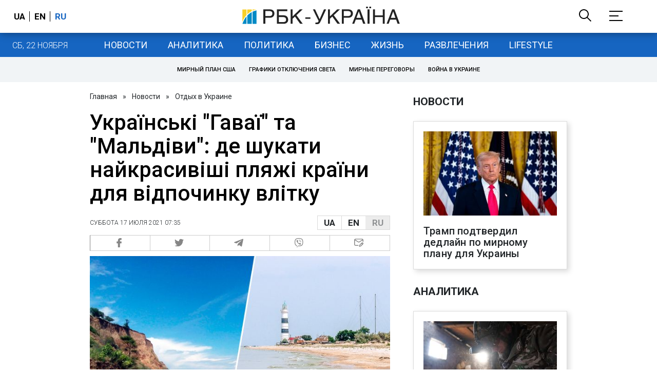

--- FILE ---
content_type: text/html; charset=utf-8
request_url: https://travel.rbc.ua/ukr/show/ukrainskie-gavayi-maldivy-iskat-samye-krasivye-1626442512.html
body_size: 48371
content:
<!DOCTYPE html>
<html xmlns="http://www.w3.org/1999/xhtml" lang="ru">
<head>
    <title>Де в Україні найкрасивіші пляжі на морі та озерах - топ 9 локацій | РБК Украина</title>    <meta name="description" content="Відпочинок в Україні влітку 2021 року можна провести в найяскравіших пляжних локаціях - на морі і унікальних озерах серед мальовничих лісів. Кращі локації - в матеріалі. " />
<meta name="keywords" content="курорт, отпуск, отдых, путешествие" />
<meta name="news_keywords" content="Отдых в Украине, курорт, отпуск, отдых, путешествие" />
<meta property="og:title" content="Українські &quot;Гаваї&quot; та &quot;Мальдіви&quot;: де шукати найкрасивіші пляжі країни для відпочинку влітку" />
<meta property="og:description" content="Подробнее читайте на сайте" />
<meta property="og:url" content="https://travel.rbc.ua/ukr/show/ukrainskie-gavayi-maldivy-iskat-samye-krasivye-1626442512.html" />
<meta property="og:type" content="article" />
<meta property="og:image" content="https://www.rbc.ua/static/img/4/5/456_10_1300x820.jpg" />
<meta property="og:site_name" content="РБК-Украина" />
<meta property="og:locale" content="ru_RU" />
<meta property="twitter:card" content="summary" />
<meta property="twitter:site" content="РБК-Украина" />
<meta property="twitter:title" content="Українські &quot;Гаваї&quot; та &quot;Мальдіви&quot;: де шукати найкрасивіші пляжі країни для відпочинку влітку" />
<meta property="twitter:creator" content="РБК-Украина" />
<meta property="twitter:image:src" content="https://www.rbc.ua/static/img/4/5/456_10_1300x820.jpg" />
<meta property="twitter:domain" content="https://travel.rbc.ua/ukr/show/ukrainskie-gavayi-maldivy-iskat-samye-krasivye-1626442512.html" />        <link href="https://travel.rbc.ua/ukr/show/ukrainskie-gavayi-maldivy-iskat-samye-krasivye-1626442512.html" rel="canonical" />
<link href="https://travel.rbc.ua/ukr/show/ukrainskie-gavayi-maldivy-iskat-samye-krasivye-1626442512.html/amp" rel="amphtml" />    <meta http-equiv="Content-Type" content="text/html; charset=utf-8"/>
    <style type="text/css">
        :after, :before {-webkit-box-sizing: border-box;box-sizing: border-box;}
        .container {max-width:980px;width:980px;min-width:760px;margin:0 auto;display:flex;align-items: stretch;justify-content:space-between;}
        .branding-layout .container {position:relative;z-index:3;}
        .branding-layout .main-menu {position:relative;z-index:3;max-width: 980px;width: 980px;min-width: 980px;margin: 64px auto 20px;}
        .branding-layout {background-position: center 57px;}
        .middle-col {width:100%;max-width:650px;order:1;margin:0;}
        .right-col {width:300px;min-width:300px;order:2;margin:0;position:relative;}
        .right-sticky {position: -webkit-sticky;position: sticky;top:140px;vertical-align: baseline;margin-top:20px;}
        .MIXADVERT_NET {margin-bottom:20px;}
        #catfish-wrapper{width:100%;bottom:0;position: fixed;z-index:999;text-align: center;}
        #catfish-wrapper #catfish-close {position: absolute;right: 0;top: 0;z-index: 1000;cursor: pointer;width: 32px;height: 32px;}
        @media (max-width: 1251px) {.container {width:980px;}}
        @media (max-width: 1024px) {.container {width: 980px;min-width:980px;}.middle-col {max-width:630px;padding-left:20px;}}
    </style>
    <link rel="alternate" hreflang="x-default" href="https://travel.rbc.ua/rus/show/ukrainskie-gavayi-maldivy-iskat-samye-krasivye-1626442512.html"/>
    <link rel="alternate" hreflang="uk" href="https://travel.rbc.ua/rus/show/ukrainskie-gavayi-maldivy-iskat-samye-krasivye-1626442512.html"/>
    <link rel="alternate" hreflang="ru" href="https://travel.rbc.ua/ukr/show/ukrainskie-gavayi-maldivy-iskat-samye-krasivye-1626442512.html"/>
    <meta http-equiv="X-UA-Compatible" content="IE=edge">
<meta name="viewport" content="width=1000">
<meta name="theme-color" content="#2F3BA2"/>
<meta property="fb:app_id" content="569789207222162"/>
<meta property="fb:pages" content="521647284946080" />
<meta name="robots" content="max-image-preview:large" />
    <link rel="shortcut icon" href="/static/news/imgs/favicon.ico" type="image/x-icon">
<link rel="alternate" type="application/rss+xml" href="https://www.rbc.ua/static/rss/all.ukr.rss.xml" />
<link rel="manifest" href="/manifest.json">
<link rel="apple-touch-icon" sizes="57x57" href="/static/common/imgs/apple/57x57.png">
<link rel="apple-touch-icon" sizes="114x114" href="/static/common/imgs/apple/114x114.png">
<link rel="apple-touch-icon" sizes="72x72" href="/static/common/imgs/apple/72x72.png">
<link rel="apple-touch-icon" sizes="144x144" href="/static/common/imgs/apple/144x144.png">
<link rel="apple-touch-icon" sizes="60x60" href="/static/common/imgs/apple/60x60.png">
<link rel="apple-touch-icon" sizes="120x120" href="/static/common/imgs/apple/120x120.png">
<link rel="apple-touch-icon" sizes="76x76" href="/static/common/imgs/apple/76x76.png">
<link rel="apple-touch-icon" sizes="152x152" href="/static/common/imgs/apple/152x152.png">

<link rel="preconnect" href="//www.googletagmanager.com">
<link rel="preconnect" href="//fundingchoicesmessages.google.com">
<link rel="preconnect" href="//securepubads.g.doubleclick.net" crossorigin>
<link rel="preconnect" href="//stats.rbc.ua">
<link rel="preconnect" href="//static.cloudflareinsights.com">

<script async src="https://www.googletagmanager.com/gtag/js?id=G-MDNR364TH3"></script>
<script>
    var pageSectionName = 'general';
        pageSectionName = 'ukraine';
        window.dataLayer = window.dataLayer || [];
    function gtag(){dataLayer.push(arguments);}
    gtag('js', new Date());
    gtag('config', 'G-MDNR364TH3', {'page_section': pageSectionName});
</script>
<script async src="https://fundingchoicesmessages.google.com/i/121764058?ers=3"></script>

<script type="text/javascript">window.rbcAdwallDisable = true;</script>
            <script>
        const script = document.createElement('script');
        script.src = 'https://cdn.membrana.media/rbc/ym.js';
        script.async = true;
        document.head.appendChild(script);
        </script>
        <script async src="https://get.optad360.io/sf/db664e10-99c0-4e92-87d4-101798c1b8bf/plugin.min.js"></script>
    <script type="text/javascript">
    window.googletag = window.googletag || {cmd: []};
    window.rbcDomain = 'news';

    window.adsenseLoad = 0;
    window.loadAdsenseLib = function() {
        if (window.adsenseLoad != 0) return;
        var script = document.createElement('script');
        script.src = 'https://pagead2.googlesyndication.com/pagead/js/adsbygoogle.js?client=ca-pub-9614021710506914';
        document.head.appendChild(script);
        window.adsenseLoad = 1;
    }

    window.dfpLoad = 0;
    window.loadDfpLib = function() {
        if (window.dfpLoad != 0) return;
        googletag.cmd.push(function () {
            googletag.pubads().addEventListener('slotRenderEnded', function (event) {
                if (!event.isEmpty) {
                    $('#' + event.slot.getSlotElementId()).parent().attr('style', $('#' + event.slot.getSlotElementId()).parent().attr('style') + 'height: auto !important;');
                }
            });
            googletag.pubads().enableSingleRequest();
            googletag.pubads().setCentering(true);
            googletag.pubads().setTargeting("site_variables", ["ukr", "wwwsite", "tag-kurort-31032015", "tag-otpusk-15042015", "tag-otdyh-14072015", "tag-puteshestvie-18102018", "ukraine", "news", "pub", "pub1367119", "pub_type_week_article"]);
            googletag.enableServices();
        });
        var script = document.createElement('script');
        script.src = 'https://securepubads.g.doubleclick.net/tag/js/gpt.js';
        document.head.appendChild(script);
        window.dfpLoad = 1;
    }
</script>

<link href="https://fonts.googleapis.com/css2?family=Roboto:ital,wght@0,300;0,400;0,500;0,700;1,400;1,700&display=swap" rel="stylesheet">
<style type="text/css">
    * {box-sizing: border-box;}
    ::placeholder { color: #ccc;opacity: 1;}
    html {-webkit-tap-highlight-color: transparent;}
    body {margin:0;padding:0;font-family:Roboto, sans-serif;}
    div#app {margin:0 auto;}
    a {text-decoration:none;color:#222629}
    a:hover {color:#666;}
    ul, ol {list-style: none;padding:0;margin:0;}
    .widget-heading {text-transform: uppercase;padding:6px 0;margin:0 10px 20px 0px;color:#222629;font-weight:700;font-size:21px;}
    .widget {margin:0 0 20px;}
    table {border-collapse: collapse;border-spacing: 0;}
    /* header */

    header {background:#fff;box-shadow: 0 1px 15px rgba(0,0,0,.38);position:fixed;z-index:10;left:0;top:0;width:100%;min-width:980px;text-align: center;}
    header .h-inner {display:flex;align-items: center;justify-content: space-between;max-width:1350px;margin:0 auto;height:64px;}
    header .logo {display:block;order:2;text-align: center;position:relative;}
    header .logo img {width:307px;}
    header .lang {order:1;width:120px;min-width:120px !important;margin-left:20px;display: block;font-weight: 700;font-size:17px;text-transform: uppercase;}
    header .lang a {color:#000;display: inline-block;padding:0 4px;border-left:1px solid #000;padding-left:9px;}
    header .lang a:first-child {border-left:0;padding-left:0;}
    header .lang a.enabled {color: #1665c1;cursor: default;}
    header .full-navi {order:3;width: 120px;min-width:120px !important;text-align:right;margin-right:50px;display:flex;align-items: center;justify-content: space-around;}
    header .search-toggler {order:1;}
    header .search-toggler svg {display:none;cursor: pointer;}
    header .search-toggler svg:first-child {display:inline;}
    header .search-toggler.open svg {display:inline;}
    header .search-toggler.open svg:first-child {display:none;}
    header .menu-toggler {order:2;}
    header .menu-toggler svg {display:none;cursor: pointer;}
    header .menu-toggler svg:first-child {display:inline;}
    header .menu-toggler.open svg {display:inline;}
    header .menu-toggler.open svg:first-child {display:none;}

    .styler-page header {background:#1d2022;}
    .styler-page header .lang a {color:#fff;}
    .styler-page header .lang a:first-child {border-right:1px solid #fff;padding-right:9px;}
    .styler-page header .lang a.enabled {color: #f8d028;}

    .main-col {width:100%;order:2;max-width:650px;}
    .main-menu {height: 47px;background: #1665c1;text-align: center;margin-top: 64px;display:flex;align-items: center;justify-content:center;margin-bottom:20px;}
    .main-menu-wrapper {position:relative;max-width:1350px;width:1350px;min-width: 760px;margin: 0 auto;display: flex;align-items: center;justify-content: center;}
    .main-menu-wrapper .current-date {position: absolute;left: 0;top:1px;text-transform:uppercase;font-weight:300;color: #fff;margin: 14px 24px 0;}
    .styler-page .main-menu-wrapper .current-date {color:#2e3336}
    .branding-layout .main-menu-wrapper {width:980px;}
    .branding-layout .sub-menu {width: 980px;margin: -20px auto 20px;position: relative;display: block;text-align: center; z-index: 10;}
    .branding-layout .sub-menu a {margin: 5px;}

    .branding-layout .main-menu-wrapper .current-date {display:none;}
    @media (max-width: 1251px) {
        .main-menu-wrapper {width:980px;}
        .main-menu-wrapper .current-date {display:none;}
    }
    .vyboru-page .main-menu {background: #d10000;}
    .styler-page .main-menu {background: #f8d028;}
    .styler-page .main-menu a {color: #2e3336;}
    .lite-page .main-menu {background: #5e3f8b;}
    .daily-page .main-menu {background: #a52938;}
    .main-menu a {color: #fff;display: block;line-height: 48px;padding-right: 20px;padding-left: 20px;font-weight: 400;font-size: 18px;text-transform: uppercase;}
    .main-menu a.active {color: #2e3336;background: #fff;}
    .main-menu a.active.active-spec {color: #2e3336;background:#f1f4f6;}

    .sub-menu {background:#f1f4f6;display:flex;margin:-20px 0 20px;padding:10px 0;justify-content: center;}
    .sub-menu.simple {position:sticky;top:64px;z-index:5;}
    .sub-menu a {display: inline-block;background:#fff;padding: 8px;margin: 0 5px;color:#000;border-radius:24px;white-space: nowrap;text-transform: uppercase;font-size:11px;font-weight:500;}
    .sub-menu.simple a {background:none;}
    .branding-layout .sub-menu.simple a.spec {display:none;}
    .full-menu {background: #fff;display:none;overflow-x: hidden;position: fixed;left: 0;right: 0;top: 0;padding-top: 105px;padding-bottom: 10px;z-index: 9;box-shadow: 6px 8px 30px -8px rgba(34,34,34,.25);}
    .full-menu .container {display: flex;align-items: baseline;justify-content: space-around;padding:0 25px;}
    .full-menu .container .column {flex-grow: 1;flex-shrink: 1;flex-basis: 0;padding:0 25px 25px;font-size: 16px;line-height: 1.2;}
    .full-menu .container .column a {font-weight: 300;color: #222629;font-size: 16px;margin-bottom: 13px;display: block;}
    .full-menu .container .column a.edition-item {font-weight: 700;font-size: 18px;margin-bottom: 30px;text-transform: uppercase;}
    .header-search {background: #fff;display: none;position: fixed;left: 0;right: 0;top: 0;padding-top: 115px;padding-bottom: 50px;z-index: 9;box-shadow: 6px 8px 30px -8px rgba(34,34,34,.25);}
    .header-search form {max-width: 650px;margin: 0 auto;display: flex;padding:0 20px;}
    .header-search form input {background: #fff;border: 1px solid #ccc;border-right: none;height: 48px;flex-grow: 10;padding: 3px 15px;font-size: 24px;}
    .header-search form button {bottom: 1px;background: #1665c1;border: 1px solid #1665c1;color: #fff;padding:0 20px;line-height: 44px;height: 48px;text-transform: uppercase;font-size: 14px;flex-grow: 3;}

    .menu {margin-top:50px;z-index:9;position:fixed;overflow-y:scroll;width:100%;left:0;top:0;bottom:0;background:#ffffff;min-height: 100%;box-shadow: 0 1px 15px rgba(0,0,0,.38);}
    .search {background: #f1f4f6;border-bottom: 1px solid #ebebeb;padding: 20px;margin-bottom: 20px;}
    .search div {display:flex;align-items: center;justify-content: center;}
    .search .hinput {background: #fff;border: 1px solid #ccc;border-right: none;height: 48px;padding:0px;text-align:center;font-size: 18px;width:75%;}
    .search button {background: #1665c1;border: 1px solid #1665c1;color: #fff;height: 50px;text-transform: uppercase;font-size: 14px;width:25%;}
    .edition {padding:0 25px 25px;position:relative;}
    .edition .expander {}
    .edition .expander::before {content: '';position: absolute;height: 1px;background: #ddd;right: 0;left: 25px;right:50px;top: 11px;z-index: 0;}
    .edition .expander > span {font-size:18px;font-weight:500;text-transform: uppercase;background: #ffffff;position:relative;padding-right:25px;}
    .edition .expander > span.fodding {right:20px;padding:0;position:absolute;}
    .edition .expander svg {display:none;}
    .edition .expander svg:first-child {display:inline;}
    .edition .expander.open svg {display:inline;}
    .edition .expander.open svg:first-child {display:none;}
    .edition ul {padding:10px 0 0 20px;display:none;}
    .edition li {margin-bottom:13px;}
    .lazy-background:not(.visible){background-image:none!important}
    .label-news {background: #1665c1;color: #fff;text-transform: uppercase;font-size: 12px;padding: 1px 5px;font-weight: 400;position: relative;top: -4px;}
    .label-daily {background: #a52938;color: #fff;text-transform: uppercase;font-size: 12px;padding: 1px 5px;font-weight: 400;position: relative;top: -4px;}
    .label-styler {display:none;background: #f8d028;color: #222629;text-transform: uppercase;font-size: 12px;padding: 1px 5px;font-weight: 400;position: relative;top: -4px;}
    .label-lite {background: #5e3f8b;color: #fff;text-transform: uppercase;font-size: 12px;padding: 1px 5px;font-weight: 400;position: relative;top: -4px;}
    .label-week {margin-left: 4px;display: inline-block;margin-bottom: -3px; height: 16px; width: 16px;}

    footer {background:#f1f4f6;padding:25px 0px;}
    footer .social {padding-bottom:25px;}
    footer .social a {width:25%;height: 32px;line-height: 33px;border: 1px solid #8f9a9f;border-right: none;display: inline-block;margin-right: -5px;padding:0;text-align: center;}
    footer .social a:last-child {border-right: 1px solid #8f9a9f;margin-right:0;}
    footer .fmenu {display:flex;justify-content: space-between;padding-top: 70px;}
    footer .fmenu .container {width: 100%;}
    footer .fmenu .container .column {flex-grow: 1;flex-shrink: 1;flex-basis: 0;padding: 0 25px 25px;font-size: 16px;line-height: 1.2;}
    footer .fmenu .container .column a {font-weight: 300;color: #222629;font-size: 14px;margin-bottom: 13px;display: block;}
    footer .fmenu .container .column a.edition-item {font-weight: 700; text-transform: uppercase; font-size: 16px;}
    footer .lang {order: 1;width: 120px;min-width: 120px !important;margin-left: 20px;display: block;font-weight: 700;font-size: 17px;text-transform: uppercase;}
    footer .lang a {color:#000;display: inline-block;padding:0 4px;border-left:1px solid #000;padding-left:9px;}
    footer .lang a:first-child {border-left:0;padding-left:0;}
    footer .lang a.enabled {color: #1665c1;cursor: default;}



    footer .logo {margin:0 0 30px 0;display: flex;}
    footer .logo img {height:27px;width:auto;}
    footer .copy {text-align: center;padding: 20px 0 0;font-size:12px;}
    footer .copy {display: flex;flex-direction: row;justify-content: flex-start;padding: 0 250px;margin-top: 50px;}
    footer .container .col {width: 50%;padding: 0 25px 25px;}
    footer .container .col .contacts {display: flex; align-items: flex-start; justify-content: space-between;}
    footer .container .col .column {font-size: 16px;line-height: 1.2;margin-right: 15px;}
    footer .container .col .column a {font-weight: 300;color: #222629;font-size: 14px;margin-bottom: 13px;display: block;}
    footer .col > .social  a {width: 70px;max-width: 85px;height: 33px; padding-top: 2px;}
    footer .col span {font-size: 12px;font-weight: 300;}

    .privacy {background: #f7f6f6; color: #000;padding: 10px 15px;position: fixed;bottom: 0;right: 0;left: 0;display: block;z-index: 1000;border-top: 1px solid #ccc;font-size: 13px;text-align: center;}
    .privacy a {color: #000;font-weight: 500;}
    .privacy .skip {margin-left: 10px;background-color: #fff;border: 1px solid #ccc;padding: 2px 15px;cursor: pointer;}
    .privacy .close {background: #3b4a66;color: #fff;border: 1px solid #000;font-weight: 400;padding: 4px 15px;cursor: pointer;margin-top: 3px;display: inline-block;text-transform: uppercase;}

    .war-list{max-width: 1350px;width: 1350px;min-width: 980px;margin: 0 auto;}
    .war_block {display: flex; justify-content: center; margin: 0 25px 20px 25px;}
    .war_item {padding-right: 0; border-right: #cfcfcf 1px solid; padding-left: 8px;}
    .war_num {font-size: 16px; font-weight: bold;}
    .war_num span {font-size: 14px; color: #1665c1; padding-left: 3px;}
    .war_block .war_item:first-child {padding-left: 0; border: none;}
    .war_block .war_item:nth-child(2) {margin-right: 0; }
    .war_block .war_item:last-child {border: none;}
    .war_desc {font-size: 9px; text-transform: uppercase; padding: 8px 0;}
    .war_img img {vertical-align: bottom;}
    .war_img svg {height: 32px; width: 95px;}
    .war_block .war_item:last-child .war_img svg {width: 60px;}
    .war_section {background: #eeeff0; padding: 10px 0;}
    .war_section .layout-main {margin-left: auto; margin-right: auto; max-width: 1296px;}
    .war_title {text-align: left; margin-left: 10px;  font-size: 15px; line-height: 1.2em; font-weight: 400; text-transform: uppercase; color: #1665c1; margin-top: 6px; margin-bottom: 15px;}
    @media screen and (max-width: 1296px) {
        .war_block {max-width: 100%; display: block; overflow-x: scroll; overflow-y: hidden; white-space: nowrap; padding-left: 12px; padding-top: 0;}
        .war_item {display: inline-block; white-space: normal; overflow: hidden;}
        .war_title {padding-left: 10px; padding-right: 10px;}
    }
    @media screen and (max-width: 1251px) {
        .war-list{max-width: 1170px;width: 1170px;min-width: 980px;margin: 0 auto;}
    }

    /* membr css */
    .nts-ad {display: flex; flex-direction: column; align-items: center; justify-content: center;margin:0 0 20px;}
    .nts-ad-h250 {height: 250px}
    .nts-ad-h280 {height: 280px}
    .nts-ad-h350 {height: 350px}
    .nts-ad-h400 {min-height: 400px}
    .nts-ad-h600 {min-height: 600px; justify-content: flex-start}

    .vidverto-wrapper { margin:0 0 20px;min-height: 375px !important;}

    #catfishClose {position: absolute;right:0;top:-30px;}

    .dfp {position:relative;}
    .dfp:before {content: 'Реклама';display: block;position: absolute;right: 0;top: -15px;font-size: 11px;color: #bcbbbf;}
    .dfp:after {content:'';display: block;width: 75px;height: 75px;position:absolute;left: 0;right: 0;top: 0;bottom: 0;margin: auto;z-index: -1;background-image:url('data:image/svg+xml;utf8,<svg width="75px" height="75px" viewBox="0 0 16 16" xmlns="http://www.w3.org/2000/svg" fill="rgba(170, 170, 170, 0.5)"><path d="m3.7 11 .47-1.542h2.004L6.644 11h1.261L5.901 5.001H4.513L2.5 11h1.2zm1.503-4.852.734 2.426H4.416l.734-2.426h.053zm4.759.128c-1.059 0-1.753.765-1.753 2.043v.695c0 1.279.685 2.043 1.74 2.043.677 0 1.222-.33 1.367-.804h.057V11h1.138V4.685h-1.16v2.36h-.053c-.18-.475-.68-.77-1.336-.77zm.387.923c.58 0 1.002.44 1.002 1.138v.602c0 .76-.396 1.2-.984 1.2-.598 0-.972-.449-.972-1.248v-.453c0-.795.37-1.24.954-1.24z"/><path d="M14 3a1 1 0 0 1 1 1v8a1 1 0 0 1-1 1H2a1 1 0 0 1-1-1V4a1 1 0 0 1 1-1h12zM2 2a2 2 0 0 0-2 2v8a2 2 0 0 0 2 2h12a2 2 0 0 0 2-2V4a2 2 0 0 0-2-2H2z"/></svg>');}

    ins.adsbygoogle {display: block !important;position:relative;line-height: normal !important;}
    ins.adsbygoogle:before {content: 'Реклама';display: block;position: absolute;right: 0;top: -15px;font-size: 11px;color: #bcbbbf;}
    ins.adsbygoogle:after {content:'';display: block;width: 75px;height: 75px;position:absolute;left: 0;right: 0;top: 0;bottom: 0;margin: auto;z-index: -1;background-image:url('data:image/svg+xml;utf8,<svg width="75px" height="75px" viewBox="0 0 16 16" xmlns="http://www.w3.org/2000/svg" fill="rgba(170, 170, 170, 0.5)"><path d="m3.7 11 .47-1.542h2.004L6.644 11h1.261L5.901 5.001H4.513L2.5 11h1.2zm1.503-4.852.734 2.426H4.416l.734-2.426h.053zm4.759.128c-1.059 0-1.753.765-1.753 2.043v.695c0 1.279.685 2.043 1.74 2.043.677 0 1.222-.33 1.367-.804h.057V11h1.138V4.685h-1.16v2.36h-.053c-.18-.475-.68-.77-1.336-.77zm.387.923c.58 0 1.002.44 1.002 1.138v.602c0 .76-.396 1.2-.984 1.2-.598 0-.972-.449-.972-1.248v-.453c0-.795.37-1.24.954-1.24z"/><path d="M14 3a1 1 0 0 1 1 1v8a1 1 0 0 1-1 1H2a1 1 0 0 1-1-1V4a1 1 0 0 1 1-1h12zM2 2a2 2 0 0 0-2 2v8a2 2 0 0 0 2 2h12a2 2 0 0 0 2-2V4a2 2 0 0 0-2-2H2z"/></svg>');}
    ins.adsbygoogle[data-ad-status="unfilled"]:before {content: '';display: none;}
    ins.adsbygoogle[data-ad-status="unfilled"]:after {content: '';display: none;}

    p[data-lazy-type="lazyrecreactive"], div[data-lazy-type="lazyrecreactive"] {position: relative;}
    p[data-lazy-type="lazyrecreactive"]:before, div[data-lazy-type="lazyrecreactive"]:before {content: 'Реклама';display: block;position: absolute;right: 5px;top: -10px;font-size: 11px;color: #bcbbbf;font-family: -apple-system, BlinkMacSystemFont, "Segoe UI", Roboto, Helvetica, Arial, sans-serif, "Apple Color Emoji", "Segoe UI Emoji", "Segoe UI Symbol";}
    p[data-lazy-type="lazyrecreactive"] ins.adsbygoogle:before, div[data-lazy-type="lazyrecreactive"] ins.adsbygoogle:before {content:'';display: none;}
        .common-breadcrumbs {font-size: 14px;color: #222629;margin:0 0 20px 0;}
     .common-breadcrumbs a {margin:0 8px;color: #222629;text-decoration: none;}
     .common-breadcrumbs a:first-child {margin-left:0;}
     article.full {margin:0 0 20px;}
     article.full h1 {font-size:42px;font-weight: 500;margin:0 0 20px;line-height: 1.1em;}
     article.full .breadcrumbs {color: #222629;margin-bottom: 10px;font-size: 12px;font-weight: 100;line-height: 1.20em;text-transform: uppercase;display:flex;justify-content: space-between;align-items: center;}
     article.full .breadcrumbs:after {content:'';display:block;height:1px;clear: both;}
     article.full .breadcrumbs a {color:#222629;}
     article.full .breadcrumbs .lang-publication {font-weight:500;position:relative;display: block;}
     article.full .breadcrumbs .lang-publication .lang-group {display:flex;border: 1px solid rgba(217, 217, 217, 1);}
     article.full .breadcrumbs .lang-publication .lang-group a {display:block;flex:0 0 33%;padding:6px 12px;font-weight:700;font-size:17px;border-left:1px solid rgba(217, 217, 217, 1);}
     article.full .breadcrumbs .lang-publication .lang-group a.active {background: rgba(217, 217, 217, 1);cursor: default;}
     article.full .breadcrumbs .lang-publication .lang-group a:first-child {border-left:0;}
     article.full .breadcrumbs .lang-publication .lang-switch-menu {display:none;}
     article.full .breadcrumbs .lang-publication.opened .lang-switch-label {display:none;}
     article.full .breadcrumbs .lang-publication.opened .lang-switch-menu {display:block;position: absolute;right: 0;width: max-content;background: #fff;z-index:3;}
     article.full .breadcrumbs .lang-publication.opened .lang-switch-menu a {display: block;margin: 0 0 10px;}
     article.full .breadcrumbs .time {width: -webkit-fill-available;display: flex;flex-wrap: nowrap;align-items: center;}
     article.full .breadcrumbs .time .promo {margin-left: 5px;}
     article.full .img {margin:0 0 10px;}
     article.full .img img {max-width:100%;width:585px;height:369px;}
     @media (max-width: 1024px) {article.full .img img {max-width:100%;width:585px;height:369px;}}
     article.full .img span {display:block;margin:5px 0 0 0;color: #717171;font-size: 13px;font-weight: 100;}
     article.full .publication-wrapper-author {font-size: 12px;text-transform: uppercase;margin-bottom: 20px;}
     article.full .publication-wrapper-author .about {text-transform: none;}
     article.full .publication-wrapper-author a {color:#1665c1;}
     article.full .publication-coworking {color: #717171;font-size: 14px;font-weight:300;display: flex;align-items: start;justify-content: start;gap: 10px;margin: 0 0 30px;}
     article.full .publication-coworking span {display: block;line-height: normal;}
     article.full .publication-coworking span svg {width: 96px;height: 16px;filter: contrast(0.3);display: block;position: relative;top: 1px;}
     article.full .txt {font-weight:400;line-height: 1.55em;color: #222629;font-size: 19px;}
     article.full .txt strong {font-weight:700;}
     article.full .txt p {margin:0 0 20px;}
     article.full .txt p.nfo {background: #f5f5f5;padding: 20px 20px 20px 60px;font-size: 14px;line-height: normal;position: relative;}
     article.full .txt p.nfo:before {content:'';position: absolute;left: 20px;top: 0;margin: auto;bottom: 0;display:block;width:20px;height:21px;background-image:url('data:image/svg+xml;utf8,<svg width="20" height="21" viewBox="0 0 20 21" fill="none" xmlns="http://www.w3.org/2000/svg"><path d="M10 20.5C15.511 20.5 20 16.011 20 10.5C20 4.989 15.511 0.5 10 0.499999C4.489 0.499999 1.35601e-06 4.98899 8.74228e-07 10.5C3.92441e-07 16.011 4.489 20.5 10 20.5ZM10 18.5C5.56988 18.5 2 14.9301 2 10.5C2 6.06988 5.56988 2.5 10 2.5C14.4301 2.5 18 6.06988 18 10.5C18 14.9301 14.4301 18.5 10 18.5ZM11 15.5L11 13.5L9 13.5L9 15.5L11 15.5ZM11 11.5L11 5.5L9 5.5L9 11.5L11 11.5Z" fill="rgb(18,18,18)"/></svg>');}
     article.full .txt div.dfp, article.full .txt ins.adsbygoogle {margin:0 0 20px;}
     article.full .txt a {color:#1665c1;font-weight:400;}
     article.full .txt a strong {font-weight:400;}
     article.full .txt img {max-width: 100%;height: auto !important;border: 0;display: block;}
     article.full .txt .dict {font-size:14px;line-height: normal;margin:0 0 20px;}
     article.full .txt .dict p {margin:0;}
     article.full .txt .structure {border: 1px solid #e2e2e2;background:#f8f9fa;padding:5px;font-size:15px;margin:0 0 20px;}
     article.full .txt .structure p {margin:0}
     article.full .txt h2 {font-weight: 700;font-size:22px;margin:0 0 20px;}
     article.full .txt h3 {font-weight: 700;font-size:20px;margin:0 0 20px;}
     article.full ul {padding: 0 0 0px 25px;list-style: square;}
     article.full ol {padding: 0 0 0px 25px;list-style: decimal;}
     article.full li {margin-bottom:20px;}
     article.full .img_wrap {margin:0 0 20px;color: #717171;font-size: 13px;font-weight: 100;line-height: normal;}
     article.full .img_ins {border:1px solid #e2e2e2;}
     article.full p:empty {margin:0;padding:0;}
     article.full .txt .giphy-embed,article.full .txt .iframely-embed,article.full .txt .twitter-tweet{margin-bottom:20px;margin-right:auto;margin-left:auto}
     article.full .txt table{width:100%;margin-bottom:20px}
     article.full .txt th{padding-top:4px;padding-bottom:4px;font-family:Roboto,sans-serif;font-weight:700}
     article.full .txt td{padding-top:4px;padding-bottom:4px}
     article.full .txt tr:nth-child(2n){background:#f7f7f7}
     article.full .txt > div[data-oembed-url] {margin:0 0 20px;}
     article.full .txt [data-oembed-url] blockquote{font-size:16px}
     article.full .txt [data-oembed-url] blockquote:before {background: none;margin: 0;padding: 0;height: 0;width: 0;}
     article.full .txt [data-oembed-url] {display: block;}
     article.full .txt blockquote{padding-left:95px;margin-bottom:20px;position:relative;font-size:24px;font-style:italic;line-height:1.3;margin-top:30px}
     article.full .txt blockquote:before{content:'';height:65px;width:65px;display:block;position:absolute;background-image:url(/static/common/imgs/quote.svg);background-position:center;background-repeat:no-repeat;background-size:contain;left:0;top:0}
     article.full .txt iframe{max-width:100% !important;min-width:auto !important;}
     article.full .read-in-google {text-align:center;margin:20px 0;}
     article.full .read-in-google a {padding: 15px 7px;background: #fff;border:1px solid #ccc;color: #222629;font-weight: normal;display: block;text-align: center;}
     hr.delimeter {padding: 0;margin: 40px 0;border: 0 solid #1665c1;}
     hr.pagebreak {display:none;}
     .share {margin:0 0 10px;display: flex;}
     .share a {display:block;border:1px solid #ccc;border-left:0;width:100%;padding:3px;text-align: center;color: rgb(134, 134, 134);font-size: 16px;}
     .share a:hover {background: #f0f0f0;}
     .share a:first-child {border-left:1px solid rgb(134, 134, 134);}
     .share a.fb::before {content: '';position:relative;top:2px;display:inline-block;width:18px;height:18px;background-image:url('data:image/svg+xml;utf8,<svg xmlns="http://www.w3.org/2000/svg" xmlns:xlink="http://www.w3.org/1999/xlink" width="18px" height="18px" viewBox="0 0 96.124 96.123" enable-background="new 0 0 96.124 96.123"><g><path fill="rgb(134, 134, 134)" d="M72.089,0.02L59.624,0C45.62,0,36.57,9.285,36.57,23.656v10.907H24.037c-1.083,0-1.96,0.878-1.96,1.961v15.803 c0,1.083,0.878,1.96,1.96,1.96h12.533v39.876c0,1.083,0.877,1.96,1.96,1.96h16.352c1.083,0,1.96-0.878,1.96-1.96V54.287h14.654 c1.083,0,1.96-0.877,1.96-1.96l0.006-15.803c0-0.52-0.207-1.018-0.574-1.386c-0.367-0.368-0.867-0.575-1.387-0.575H56.842v-9.246 c0-4.444,1.059-6.7,6.848-6.7l8.397-0.003c1.082,0,1.959-0.878,1.959-1.96V1.98C74.046,0.899,73.17,0.022,72.089,0.02z"/></g></svg>');}
     .share a.mg::before {content: '';position:relative;top:2px;display:inline-block;width:18px;height:18px;background-image:url('data:image/svg+xml;utf8,<svg xmlns="http://www.w3.org/2000/svg" width="18px" height="18px" viewBox="0 0 512 512" enable-background="new 0 0 512 512"><g><g><path fill="rgb(134, 134, 134)" d="M256,0C114.624,0,0,106.112,0,237.024c0,74.592,37.216,141.12,95.392,184.576V512l87.168-47.84 c23.264,6.432,47.904,9.92,73.44,9.92c141.376,0,256-106.112,256-237.024S397.376,0,256,0z M281.44,319.2l-65.184-69.536 L89.056,319.2l139.936-148.544l66.784,69.536l125.6-69.536L281.44,319.2z"/></g></g></svg>');}
     .share a.tw::before {content: '';position:relative;top:-1px;display:inline-block;width:24px;height:19px;background-image:url('data:image/svg+xml;utf8,<svg xmlns="http://www.w3.org/2000/svg" width="24px" height="24px" viewBox="0 0 32 32" enable-background="new 0 0 24 24"><path fill="rgb(134, 134, 134)" d="M 28 8.558594 C 27.117188 8.949219 26.167969 9.214844 25.171875 9.332031 C 26.1875 8.722656 26.96875 7.757813 27.335938 6.609375 C 26.386719 7.171875 25.332031 7.582031 24.210938 7.804688 C 23.3125 6.847656 22.03125 6.246094 20.617188 6.246094 C 17.898438 6.246094 15.691406 8.453125 15.691406 11.171875 C 15.691406 11.558594 15.734375 11.933594 15.820313 12.292969 C 11.726563 12.089844 8.097656 10.128906 5.671875 7.148438 C 5.246094 7.875 5.003906 8.722656 5.003906 9.625 C 5.003906 11.332031 5.871094 12.839844 7.195313 13.722656 C 6.386719 13.695313 5.628906 13.476563 4.964844 13.105469 C 4.964844 13.128906 4.964844 13.148438 4.964844 13.167969 C 4.964844 15.554688 6.660156 17.546875 8.914063 17.996094 C 8.5 18.109375 8.066406 18.171875 7.617188 18.171875 C 7.300781 18.171875 6.988281 18.140625 6.691406 18.082031 C 7.316406 20.039063 9.136719 21.460938 11.289063 21.503906 C 9.605469 22.824219 7.480469 23.609375 5.175781 23.609375 C 4.777344 23.609375 4.386719 23.585938 4 23.539063 C 6.179688 24.9375 8.765625 25.753906 11.546875 25.753906 C 20.605469 25.753906 25.558594 18.25 25.558594 11.742188 C 25.558594 11.53125 25.550781 11.316406 25.542969 11.105469 C 26.503906 10.410156 27.339844 9.542969 28 8.558594 Z"></path></svg>');}
     .share a.tg::before {content: '';position:relative;top:2px;display:inline-block;width:18px;height:18px;background-image:url('data:image/svg+xml;utf8,<svg xmlns="http://www.w3.org/2000/svg" width="18px" height="18px" viewBox="0 0 24 24" enable-background="new 0 0 24 24"><path fill="rgb(134, 134, 134)" d="m9.417 15.181-.397 5.584c.568 0 .814-.244 1.109-.537l2.663-2.545 5.518 4.041c1.012.564 1.725.267 1.998-.931l3.622-16.972.001-.001c.321-1.496-.541-2.081-1.527-1.714l-21.29 8.151c-1.453.564-1.431 1.374-.247 1.741l5.443 1.693 12.643-7.911c.595-.394 1.136-.176.691.218z"/></svg>');}
     .share a.vi::before {content: '';position:relative;top:2px;display:inline-block;width:18px;height:18px;background-image:url('data:image/svg+xml;utf8,<svg xmlns="http://www.w3.org/2000/svg" width="18px" height="18px" viewBox="0 0 24 24" enable-background="new 0 0 24 24"><path fill="rgb(134, 134, 134)" d="m23.155 13.893c.716-6.027-.344-9.832-2.256-11.553l.001-.001c-3.086-2.939-13.508-3.374-17.2.132-1.658 1.715-2.242 4.232-2.306 7.348-.064 3.117-.14 8.956 5.301 10.54h.005l-.005 2.419s-.037.98.589 1.177c.716.232 1.04-.223 3.267-2.883 3.724.323 6.584-.417 6.909-.525.752-.252 5.007-.815 5.695-6.654zm-12.237 5.477s-2.357 2.939-3.09 3.702c-.24.248-.503.225-.499-.267 0-.323.018-4.016.018-4.016-4.613-1.322-4.341-6.294-4.291-8.895.05-2.602.526-4.733 1.93-6.168 3.239-3.037 12.376-2.358 14.704-.17 2.846 2.523 1.833 9.651 1.839 9.894-.585 4.874-4.033 5.183-4.667 5.394-.271.09-2.786.737-5.944.526z"/><path fill="rgb(134, 134, 134)" d="m12.222 4.297c-.385 0-.385.6 0 .605 2.987.023 5.447 2.105 5.474 5.924 0 .403.59.398.585-.005h-.001c-.032-4.115-2.718-6.501-6.058-6.524z"/><path fill="rgb(134, 134, 134)" d="m16.151 10.193c-.009.398.58.417.585.014.049-2.269-1.35-4.138-3.979-4.335-.385-.028-.425.577-.041.605 2.28.173 3.481 1.729 3.435 3.716z"/><path fill="rgb(134, 134, 134)" d="m15.521 12.774c-.494-.286-.997-.108-1.205.173l-.435.563c-.221.286-.634.248-.634.248-3.014-.797-3.82-3.951-3.82-3.951s-.037-.427.239-.656l.544-.45c.272-.216.444-.736.167-1.247-.74-1.337-1.237-1.798-1.49-2.152-.266-.333-.666-.408-1.082-.183h-.009c-.865.506-1.812 1.453-1.509 2.428.517 1.028 1.467 4.305 4.495 6.781 1.423 1.171 3.675 2.371 4.631 2.648l.009.014c.942.314 1.858-.67 2.347-1.561v-.007c.217-.431.145-.839-.172-1.106-.562-.548-1.41-1.153-2.076-1.542z"/><path fill="rgb(134, 134, 134)" d="m13.169 8.104c.961.056 1.427.558 1.477 1.589.018.403.603.375.585-.028-.064-1.346-.766-2.096-2.03-2.166-.385-.023-.421.582-.032.605z"/></svg>');}
     .share a.ma::before {content: '';position:relative;top:2px;display:inline-block;width:18px;height:18px;background-image:url('data:image/svg+xml;utf8,<svg xmlns="http://www.w3.org/2000/svg" width="18px" height="18px" viewBox="0 -34 512 512" enable-background="new 0 0 24 24"><path fill="rgb(134, 134, 134)" d="m432 0h-352c-44.113281 0-80 35.886719-80 80v231c0 44.113281 35.886719 80 80 80h144c11.046875 0 20-8.953125 20-20s-8.953125-20-20-20h-144c-22.054688 0-40-17.945312-40-40v-225.363281l173.753906 108.042969c13.03125 8.101562 27.636719 12.152343 42.246094 12.152343s29.214844-4.050781 42.246094-12.152343l173.753906-108.042969v70.363281c0 11.046875 8.953125 20 20 20s20-8.953125 20-20v-76c0-44.113281-35.886719-80-80-80zm-154.878906 159.710938c-13.027344 8.101562-29.214844 8.101562-42.242188 0l-179.203125-111.433594c6.746094-5.183594 15.179688-8.277344 24.324219-8.277344h352c9.144531 0 17.582031 3.09375 24.324219 8.277344zm132.46875 61.847656-109.804688 109.558594c-2.332031 2.328124-4.054687 5.195312-5.011718 8.347656l-23.910157 78.722656c-2.121093 6.980469-.273437 14.558594 4.820313 19.78125 3.816406 3.910156 9 6.03125 14.316406 6.03125 1.78125 0 3.574219-.238281 5.339844-.726562l80.722656-22.359376c3.324219-.921874 6.351562-2.683593 8.789062-5.121093l109.574219-109.367188c23.394531-23.394531 23.394531-61.457031 0-84.851562s-61.457031-23.394531-84.835937-.015625zm-49.273438 162.210937-40.613281 11.25 11.886719-39.128906 74.089844-73.925781 28.289062 28.289062zm105.839844-105.640625-3.875 3.867188-28.285156-28.285156 3.859375-3.855469c7.796875-7.796875 20.488281-7.796875 28.285156 0 7.800781 7.800781 7.800781 20.488281.015625 28.273437zm0 0"/></svg>');}
     .intext-read-also a {display:flex;margin-bottom:20px;color:#222629;font-weight:500;font-size:19px;}
     .intext-read-also a::before {content: '';position: relative;top: 0px;min-width: 24px;background-repeat: no-repeat;margin-right: 15px;background-image:url('data:image/svg+xml;utf8,<svg xmlns="http://www.w3.org/2000/svg" width="24" height="24" viewBox="0 0 31.49 31.49" enable-background="new 0 0 31.49 31.49"><path style="fill:black" d="M21.205,5.007c-0.429-0.444-1.143-0.444-1.587,0c-0.429,0.429-0.429,1.143,0,1.571l8.047,8.047H1.111 C0.492,14.626,0,15.118,0,15.737c0,0.619,0.492,1.127,1.111,1.127h26.554l-8.047,8.032c-0.429,0.444-0.429,1.159,0,1.587 c0.444,0.444,1.159,0.444,1.587,0l9.952-9.952c0.444-0.429,0.444-1.143,0-1.571L21.205,5.007z"/></svg>');}
     .intext-tags {margin-bottom:12px;}
     .intext-tags a {color: #222629;border: 1px solid #ccc;font-size: 14px;display: inline-block;white-space: nowrap;padding: 4px 10px 5px;margin:0 0 8px 8px;border-radius: 11px;}
     .content-sliders-group {margin-bottom:20px;}
     .content-slider-wrapper {position: relative;width: 100%;}
     .content-slider-wrapper .content-slider {position: relative;background: #f1f1f1;touch-action: pan-y;-webkit-tap-highlight-color: transparent;}
     .content-slider__arrow {position: absolute;top: 50%;margin-top: -50px;display: inline-block;line-height: 75px;height: 100px;width: 50px;text-align: center;z-index: 2;font-size: 37px;cursor: pointer;padding: 0px;background: rgba(0,0,0,.6);color: #fff;}
     .content-slider__arrow--prev {left: 0;}
     .content-slider__arrow--prev:before {content: "";width:24px;height:24px;margin:37px 0 0 16px;display:block;background-image:url('data:image/svg+xml;utf8,<svg xmlns="http://www.w3.org/2000/svg" width="24px" height="24px" viewBox="0 0 451.847 451.847" enable-background="new 0 0 451.847 451.847"><g><path fill="rgb(255, 255, 255)" d="M97.141,225.92c0-8.095,3.091-16.192,9.259-22.366L300.689,9.27c12.359-12.359,32.397-12.359,44.751,0 c12.354,12.354,12.354,32.388,0,44.748L173.525,225.92l171.903,171.909c12.354,12.354,12.354,32.391,0,44.744 c-12.354,12.365-32.386,12.365-44.745,0l-194.29-194.281C100.226,242.115,97.141,234.018,97.141,225.92z"/></g></svg>');}
     .content-slider__arrow--next {right: 0;}
     .content-slider__arrow--next:before {content: "";width:24px;height:24px;margin:37px 0 0 16px;display:block;background-image:url('data:image/svg+xml;utf8,<svg xmlns="http://www.w3.org/2000/svg" width="24px" height="24px" viewBox="0 0 451.846 451.847" enable-background="new 0 0 451.846 451.847"><g><path fill="rgb(255, 255, 255)" d="M345.441,248.292L151.154,442.573c-12.359,12.365-32.397,12.365-44.75,0c-12.354-12.354-12.354-32.391,0-44.744 L278.318,225.92L106.409,54.017c-12.354-12.359-12.354-32.394,0-44.748c12.354-12.359,32.391-12.359,44.75,0l194.287,194.284 c6.177,6.18,9.262,14.271,9.262,22.366C354.708,234.018,351.617,242.115,345.441,248.292z"/></g></svg>');}
     .content-slider-wrapper .slick-slider .slick-list, .content-slider-wrapper .slick-slider .slick-track {-webkit-transform: translate3d(0,0,0);transform: translate3d(0,0,0);}
     .content-slider-wrapper .slick-list {position: relative;overflow: hidden;}
     .content-slider-wrapper .slick-track {position: relative;top: 0;left: 0;}
     .content-slider-wrapper .slick-track:after, .content-slider-wrapper .slick-track:before {display: table;content: '';}
     .content-slider-wrapper .slick-slide {height: 100%;min-height: 1px;float:none;display: inline-block;vertical-align: middle;position: relative;text-align:center;}
     .content-slider-wrapper .content-slider__item__img {padding-top: 90%;background-size: contain;background-position: center;background-repeat: no-repeat;}
     .content-slider-wrapper .content-slider__item button {position: absolute;top: 0;right: 0;z-index: 2;display: block;background: rgba(0,0,0,.6);height: 50px;width: 50px;font-size: 30px;color: #fff!important;line-height: 50px;text-align: center;border:0;}
     .content-slider-wrapper .content-slider__item button:before {content: "";width:24px;height:24px;margin:0 0 0 7px;display:block;background-image:url('data:image/svg+xml;utf8,<svg xmlns="http://www.w3.org/2000/svg" width="24px" height="24px" viewBox="0 0 483.252 483.252" enable-background="new 0 0 483.252 483.252"><g><path fill="rgb(255, 255, 255)" d="M481.354,263.904v166.979c0,28.88-23.507,52.369-52.387,52.369H53.646c-28.889,0-52.393-23.489-52.393-52.369V55.969 c0-28.877,23.504-52.372,52.393-52.372h167.428c-9.014,9.247-15.004,21.45-16.319,35.007H53.64c-9.582,0-17.377,7.79-17.377,17.365 v374.914c0,9.575,7.796,17.366,17.377,17.366h375.322c9.581,0,17.378-7.791,17.378-17.366V280.199 C459.515,278.935,471.744,273.267,481.354,263.904z M277.895,52.52h114.456L207.086,237.79c-10.255,10.249-10.255,26.882,0,37.132 c10.252,10.255,26.879,10.255,37.131,0.006L429.482,89.657v114.462c0,14.502,11.756,26.256,26.261,26.256 c7.247,0,13.813-2.929,18.566-7.687c4.752-4.764,7.689-11.319,7.689-18.569V26.256C481.999,11.754,470.249,0,455.743,0H277.895 c-14.499,0-26.256,11.754-26.256,26.262C251.633,40.764,263.396,52.52,277.895,52.52z"/></g></svg>');}
     .content-slider-nav-wrapper .content-slider-nav {max-width: 450px;margin: 0 auto;}
     .slick-list {position: relative;display: block;overflow: hidden;margin: 0;padding: 0;}
     .slick-slider {position: relative;touch-action: pan-y;-webkit-tap-highlight-color: transparent;}
     article.full .txt .slick-slider img {max-height:65vh !important;max-width: max-content;}
     .content-slider-nav-wrapper .slick-slide {float: none;display: inline-block;vertical-align: middle;position: relative;width: 150px;margin: 4px 2px;line-height: 0;}
     .content-slider-nav-wrapper .content-slider-nav__img {padding-top: 60%;background-size: cover;background-position: center;}
     .content-slider-nav-wrapper .content-slider-nav__slides-left {background: rgba(0,0,0,.5);position: absolute;top: 0;bottom: 0;right: 0;left: 0;color: #fff;font-size: 22px;display: flex;justify-content: center;align-items: center;opacity: 0;padding:0;font-weight:500;}
     .content-slider-nav-wrapper .slick-active.number-active .content-slider-nav__slides-left {opacity: 1;}
     .content-slider-nav-wrapper .slick-active:last-child .content-slider-nav__slides-left {opacity: 0;}
     .popular-right .widget-heading {display:block;}
     .popular-right a.item {display:block;margin-bottom:20px;font-weight: 300;line-height: 1.3;font-size: 17px;}
     .mfp-bg{top:0;left:0;width:100%;height:100%;z-index:1042;overflow:hidden;position:fixed;background:#0b0b0b;opacity:.8}.mfp-wrap{top:0;left:0;width:100%;height:100%;z-index:1043;position:fixed;outline:0!important;-webkit-backface-visibility:hidden}.mfp-container{text-align:center;position:absolute;width:100%;height:100%;left:0;top:0;padding:0 8px;-webkit-box-sizing:border-box;box-sizing:border-box}.mfp-container:before{content:'';display:inline-block;height:100%;vertical-align:middle}.mfp-align-top .mfp-container:before{display:none}.mfp-content{position:relative;display:inline-block;vertical-align:middle;margin:0 auto;text-align:left;z-index:1045}.mfp-ajax-holder .mfp-content,.mfp-inline-holder .mfp-content{width:100%;cursor:auto}.mfp-ajax-cur{cursor:progress}.mfp-zoom-out-cur,.mfp-zoom-out-cur .mfp-image-holder .mfp-close{cursor:-webkit-zoom-out;cursor:zoom-out}.mfp-zoom{cursor:pointer;cursor:-webkit-zoom-in;cursor:zoom-in}.mfp-auto-cursor .mfp-content{cursor:auto}.mfp-arrow,.mfp-close,.mfp-counter,.mfp-preloader{-webkit-user-select:none;-moz-user-select:none;-ms-user-select:none;user-select:none}.mfp-loading.mfp-figure{display:none}.mfp-hide{display:none!important}.mfp-preloader{color:#ccc;position:absolute;top:50%;width:auto;text-align:center;margin-top:-.8em;left:8px;right:8px;z-index:1044}.mfp-preloader a{color:#ccc}.mfp-preloader a:hover{color:#fff}.mfp-s-ready .mfp-preloader{display:none}.mfp-s-error .mfp-content{display:none}button.mfp-arrow,button.mfp-close{overflow:visible;cursor:pointer;background:0 0;border:0;-webkit-appearance:none;display:block;outline:0;padding:0;z-index:1046;-webkit-box-shadow:none;box-shadow:none;-ms-touch-action:manipulation;touch-action:manipulation}.mfp-close{width:44px;height:44px;line-height:44px;position:absolute;right:0;top:0;text-decoration:none;text-align:center;opacity:.65;padding:0 0 18px 10px;color:#fff;font-style:normal;font-size:28px;font-family:Arial,Baskerville,monospace}.mfp-close:focus,.mfp-close:hover{opacity:1}.mfp-close:active{top:1px}.mfp-close-btn-in .mfp-close{color:#333}.mfp-iframe-holder .mfp-close,.mfp-image-holder .mfp-close{color:#fff;right:-6px;text-align:right;padding-right:6px;width:100%}.mfp-counter{position:absolute;top:0;right:0;color:#ccc;font-size:12px;line-height:18px;white-space:nowrap}.mfp-arrow{position:absolute;opacity:.65;margin:0;top:50%;margin-top:-55px;padding:0;width:90px;height:110px;-webkit-tap-highlight-color:transparent}.mfp-arrow:active{margin-top:-54px}.mfp-arrow:focus,.mfp-arrow:hover{opacity:1}.mfp-arrow:after,.mfp-arrow:before{content:'';display:block;width:0;height:0;position:absolute;left:0;top:0;margin-top:35px;margin-left:35px;border:medium inset transparent}.mfp-arrow:after{border-top-width:13px;border-bottom-width:13px;top:8px}.mfp-arrow:before{border-top-width:21px;border-bottom-width:21px;opacity:.7}.mfp-arrow-left{left:0}.mfp-arrow-left:after{border-right:17px solid #fff;margin-left:31px}.mfp-arrow-left:before{margin-left:25px;border-right:27px solid #3f3f3f}.mfp-arrow-right{right:0}.mfp-arrow-right:after{border-left:17px solid #fff;margin-left:39px}.mfp-arrow-right:before{border-left:27px solid #3f3f3f}.mfp-iframe-holder{padding-top:40px;padding-bottom:40px}.mfp-iframe-holder .mfp-content{line-height:0;width:100%;max-width:900px}.mfp-iframe-holder .mfp-close{top:-40px}.mfp-iframe-scaler{width:100%;height:0;overflow:hidden;padding-top:56.25%}.mfp-iframe-scaler iframe{position:absolute;display:block;top:0;left:0;width:100%;height:100%;-webkit-box-shadow:0 0 8px rgba(0,0,0,.6);box-shadow:0 0 8px rgba(0,0,0,.6);background:#000}img.mfp-img{width:auto;max-width:100%;height:auto;display:block;line-height:0;-webkit-box-sizing:border-box;box-sizing:border-box;padding:40px 0 40px;margin:0 auto}.mfp-figure{line-height:0}.mfp-figure:after{content:'';position:absolute;left:0;top:40px;bottom:40px;display:block;right:0;width:auto;height:auto;z-index:-1;-webkit-box-shadow:0 0 8px rgba(0,0,0,.6);box-shadow:0 0 8px rgba(0,0,0,.6);background:#444}.mfp-figure small{color:#bdbdbd;display:block;font-size:12px;line-height:14px}.mfp-figure figure{margin:0}.mfp-bottom-bar{margin-top:-36px;position:absolute;top:100%;left:0;width:100%;cursor:auto}.mfp-title{text-align:left;line-height:18px;color:#f3f3f3;word-wrap:break-word;padding-right:36px}.mfp-image-holder .mfp-content{max-width:100%}.mfp-gallery .mfp-image-holder .mfp-figure{cursor:pointer}@media screen and (max-width:800px) and (orientation:landscape),screen and (max-height:300px){.mfp-img-mobile .mfp-image-holder{padding-left:0;padding-right:0}.mfp-img-mobile img.mfp-img{padding:0}.mfp-img-mobile .mfp-figure:after{top:0;bottom:0}.mfp-img-mobile .mfp-figure small{display:inline;margin-left:5px}.mfp-img-mobile .mfp-bottom-bar{background:rgba(0,0,0,.6);bottom:0;margin:0;top:auto;padding:3px 5px;position:fixed;-webkit-box-sizing:border-box;box-sizing:border-box}.mfp-img-mobile .mfp-bottom-bar:empty{padding:0}.mfp-img-mobile .mfp-counter{right:5px;top:3px}.mfp-img-mobile .mfp-close{top:0;right:0;width:35px;height:35px;line-height:35px;background:rgba(0,0,0,.6);position:fixed;text-align:center;padding:0}}@media all and (max-width:900px){.mfp-arrow{-webkit-transform:scale(.75);transform:scale(.75)}.mfp-arrow-left{-webkit-transform-origin:0;transform-origin:0}.mfp-arrow-right{-webkit-transform-origin:100%;transform-origin:100%}.mfp-container{padding-left:6px;padding-right:6px}}
     .shadow {box-shadow: 0 -11px 14px rgb(242 244 243 / 80%);padding-top: 30px;max-width: 980px;width: 980px;min-width: 760px;margin: 0 auto;display: flex;align-items: stretch;justify-content: space-between;}
     .middle-col {max-width: 585px;margin: 0 0 0 25px;}
     .right-col {margin:0 25px 25px 0;}
     .content-media--video {display: block;position: relative;padding: 0 0 56.25% 0;margin: 20px 0;}
     .content-media--video iframe {position: absolute;bottom: 0;left: 0;width: 100%;height: 100%;}
     #featured-video {transition: width .2s ease-in-out, height .2s ease-in-out, transform .38s ease-in-out;}
     #featured-video.is-sticky {position: fixed; /*top: 15px;*/left: auto; /*right: auto;*/bottom: 10px;padding-right: 15px;max-width: 280px;max-height: 158px;width: 280px;height: 158px;}
     @media screen and (min-width: 1120px) {  #featured-video.is-sticky {transform: translateX(-80%);}  }
     @media screen and (min-width: 1300px) {#featured-video.is-sticky {transform: translateX(-115%);}}
     .nts-video-wrapper {padding-top: 10px; padding-bottom: 20px}
     .nts-video-label {font-size: 12px; font-family: "Helvetica Neue", Arial, sans-serif; line-height: 12px; text-transform: uppercase; color: #999; text-align: center}
     .nts-video {height: 326px; margin-top: 10px}
     
         .right-first {display:flex;flex-wrap: wrap;}
         .right-first .item {border: 1px solid #dbdbdb;padding: 19px;margin-bottom: 25px;-webkit-box-shadow: 4px 4px 10px rgba(0,0,0,.15);box-shadow: 4px 4px 10px rgba(0,0,0,.15);}
         .right-first img {max-width:100%;}
         .right-first .item a.img {display:block;margin-bottom:15px;}
         .right-first a.author-name {display:block;font-weight: 500;font-size: 14px;color: #222629;margin-bottom: 3px;line-height: 1;}
         .right-first span.author-regalia {display: block;font-size: 14px;color: #222629;line-height: 1;margin-bottom:10px;}
         .right-first .heading {margin:5px 0 0;font-weight: 500;letter-spacing: .01em;font-size: 20px;line-height: 1.1;display:block;}
         </style>

</head>
<body class="article news-page" data-lang="ukr" data-scroll-load="/ukr/scroll-load/">
<div id="app">
    <header>
            <div class="h-inner">
            <div class="logo">
                <a href="https://www.rbc.ua/ukr"><img src="/static/common/imgs/big-logo.svg" alt="РБК-Украина" /></a>
            </div>
            <div class="full-navi">
                <div class="search-toggler">
                    <svg width="24" height="24" viewBox="0 0 511.999 511.999" fill="none" xmlns="http://www.w3.org/2000/svg" enable-background="new 0 0 511.999 511.999;">
                        <g>
                            <g>
                                <path fill="#000000" d="M508.874,478.708L360.142,329.976c28.21-34.827,45.191-79.103,45.191-127.309c0-111.75-90.917-202.667-202.667-202.667
                                S0,90.917,0,202.667s90.917,202.667,202.667,202.667c48.206,0,92.482-16.982,127.309-45.191l148.732,148.732
                                c4.167,4.165,10.919,4.165,15.086,0l15.081-15.082C513.04,489.627,513.04,482.873,508.874,478.708z M202.667,362.667
                                c-88.229,0-160-71.771-160-160s71.771-160,160-160s160,71.771,160,160S290.896,362.667,202.667,362.667z"/>
                            </g>
                        </g>
                    </svg>
                    <svg height="32" viewBox="0 0 48 48" width="32" xmlns="http://www.w3.org/2000/svg">
                        <path d="M38 12.83l-2.83-2.83-11.17 11.17-11.17-11.17-2.83 2.83 11.17 11.17-11.17 11.17 2.83 2.83 11.17-11.17 11.17 11.17 2.83-2.83-11.17-11.17z" fill="#000000" />
                        <path d="M0 0h48v48h-48z" fill="none" />
                    </svg>
                </div>
                <div class="menu-toggler">
                    <svg width="26" height="21" viewBox="0 0 26 21" fill="none" xmlns="http://www.w3.org/2000/svg">
                        <rect y="0.989471" width="26" height="1.99618" fill="#000000"></rect>
                        <rect y="9.98181" width="18" height="1.99618" fill="#000000"></rect>
                        <rect y="18.9742" width="26" height="1.99617" fill="#000000"></rect>
                    </svg>
                    <svg height="32" viewBox="0 0 48 48" width="32" xmlns="http://www.w3.org/2000/svg">
                        <path d="M38 12.83l-2.83-2.83-11.17 11.17-11.17-11.17-2.83 2.83 11.17 11.17-11.17 11.17 2.83 2.83 11.17-11.17 11.17 11.17 2.83-2.83-11.17-11.17z" fill="#000000" />
                        <path d="M0 0h48v48h-48z" fill="none" />
                    </svg>
                </div>
            </div>
            <div class="lang">
                                    <a href="https://travel.rbc.ua/rus/show/ukrainskie-gavayi-maldivy-iskat-samye-krasivye-1626442512.html">ua</a>
                                                    <a href="https://newsukraine.rbc.ua/">en</a>
                                                    <a href="javascript:;" class="enabled">ru</a>
                            </div>
        </div>
    </header>
<div class="main-menu">
    <div class="main-menu-wrapper">
        <span class="current-date">Сб, 22 ноября</span>
        <a href="https://www.rbc.ua/ukr/news" class="active1">Новости</a>
        <a href="https://daily.rbc.ua/ukr">Аналитика</a>
        <a href="https://www.rbc.ua/ukr/politics">Политика</a>
        <a href="https://www.rbc.ua/ukr/business">Бизнес</a>
        <a href="https://www.rbc.ua/ukr/life">Жизнь</a>
        <a href="https://www.rbc.ua/ukr/entertainment">Развлечения</a>
        <a href="https://www.rbc.ua/ukr/lifestyle">Lifestyle</a>
    </div>
</div>
    <div class="sub-menu simple">
                    <a href="https://www.rbc.ua/ukr/tag/mirniy-plan-ssha-21112025">Мирный план США</a>
                    <a href="https://www.rbc.ua/ukr/tag/grafik-vidklyuchennya-svitla-09112022">Графики отключения света</a>
                    <a href="https://www.rbc.ua/ukr/tag/mirni-peregovori-16012025">Мирные переговоры</a>
                    <a href="https://www.rbc.ua/ukr/war-in-ukraine">Война в Украине</a>
            </div>

<div class="full-menu">
    <div class="container">
        <div class="column">
            <a href="https://www.rbc.ua/ukr/news" class="edition-item">Новости</a>
            <a href="https://www.rbc.ua/ukr/news">Новости Украины</a>
            <a href="https://www.rbc.ua/ukr/war-in-ukraine">Война в Украине</a>
            <a href="https://www.rbc.ua/ukr/economic">Экономика</a>
            <a href="https://www.rbc.ua/ukr/world">Мир</a>
            <a href="https://www.rbc.ua/ukr/accidents">Происшествия</a>
            <br/>
            <a href="https://www.rbc.ua/ukr/politics" class="edition-item">Политика</a>
        </div>
        <div class="column">
            <a href="https://daily.rbc.ua/ukr" class="edition-item">Аналитика</a>
            <a href="https://daily.rbc.ua/ukr/analytics">Статьи</a>
            <a href="https://daily.rbc.ua/ukr/interview">Интервью</a>
            <a href="https://daily.rbc.ua/ukr/opinion">Мнения</a>
            <br />
            <a href="https://www.rbc.ua/ukr/business" class="edition-item">Бизнес</a>
            <a href="https://www.rbc.ua/ukr/economic">Экономика</a>
            <a href="https://www.rbc.ua/ukr/finance">Финансы</a>
            <a href="https://auto.rbc.ua/ukr">Авто</a>
            <a href="https://www.rbc.ua/ukr/hitech">Tech</a>
            <a href="https://www.rbc.ua/ukr/energetics">Энергетика</a>
        </div>
        <div class="column">
            <a href="https://www.rbc.ua/ukr/life" class="edition-item">Жизнь</a>
            <a href="https://www.rbc.ua/ukr/money">Деньги</a>
            <a href="https://www.rbc.ua/ukr/changes">Изменения</a>
            <a href="https://www.rbc.ua/ukr/education">Образование</a>
            <a href="https://www.rbc.ua/ukr/society">Общество</a>
            <br/>
            <a href="https://www.rbc.ua/ukr/entertainment" class="edition-item">Развлечения</a>
            <a href="https://lite.rbc.ua/ukr">Шоу бизнес</a>
            <a href="https://www.rbc.ua/ukr/tips">Советы</a>
            <a href="https://www.rbc.ua/ukr/horoscope">Гороскопы</a>
            <a href="https://www.rbc.ua/ukr/holidays">Праздники</a>
            <a href="https://www.rbc.ua/ukr/tsirk">Интересное</a>
            <a href="https://www.rbc.ua/ukr/sport">Спорт</a>
        </div>
        <div class="column">
            <a href="https://www.rbc.ua/ukr/lifestyle" class="edition-item">Lifestyle</a>
            <a href="https://www.rbc.ua/ukr/psychology">Психология</a>
            <a href="https://www.rbc.ua/ukr/eda">Еда</a>
            <a href="https://travel.rbc.ua/ukr">Путешествия</a>
            <a href="https://www.rbc.ua/ukr/healthy">Здоровая жизнь</a>
            <a href="https://www.rbc.ua/ukr/moda">Мода и красота</a>
            <br/><br/>
            <a href="https://www.rbc.ua/ukr/contacts.shtml">Контакты</a>
            <a href="https://www.rbc.ua/static/command/rus.html">Команда</a>
            <a href="https://www.rbc.ua/ukr/about.shtml">О компании</a>
            <a href="https://www.rbc.ua/static/principles/rus/index.html">Редакционная политика</a>
        </div>
    </div>
</div>
<section class="header-search">
    <form action="https://www.rbc.ua/ukr/search">
        <input type="text" name="search_text" placeholder="Что Вы ищете?" />
        <button type="submit" name="submit">Найти</button>
    </form>
</section>
    <div class="articles-list">
                <div class="container article-wrapper">
            <div class="middle-col">
                <script type="text/javascript">
    function fbShare(url, title, descr, image, winWidth, winHeight) {
        var winTop = (screen.height / 2) - (winHeight / 2);
        var winLeft = (screen.width / 2) - (winWidth / 2);
        window.open('http://www.facebook.com/sharer.php?s=100&p[title]=' + title + '&p[summary]=' + descr + '&p[url]=' + url + '&p[images][0]=' + image, 'sharer', 'top=' + winTop + ',left=' + winLeft + ',toolbar=0,status=0,width=' + winWidth + ',height=' + winHeight);
    }
</script>
<script type="application/ld+json">{"@context":"https:\/\/schema.org","@graph":[{"@id":"https:\/\/www.rbc.ua\/#organization","@type":"NewsMediaOrganization","name":"\u0420\u0411\u041a-\u0423\u043a\u0440\u0430\u0438\u043d\u0430","legalName":"\u0422\u041e\u0412 \u0420\u0411\u041a \u0423\u041a\u0420\u0410\u0407\u041d\u0410","url":"https:\/\/www.rbc.ua\/","sameAs":["https:\/\/uk.wikipedia.org\/wiki\/%D0%A0%D0%91%D0%9A-%D0%A3%D0%BA%D1%80%D0%B0%D1%97%D0%BD%D0%B0","https:\/\/www.facebook.com\/www.rbc.ua","https:\/\/www.youtube.com\/@RBCUkraine","https:\/\/x.com\/rbc_ukraine","https:\/\/www.instagram.com\/rbc.ua","https:\/\/t.me\/RBC_ua_news","https:\/\/www.whatsapp.com\/channel\/0029VainbVnGpLHHvkVxhQ2T","https:\/\/www.tiktok.com\/@rbcua"],"award":["\u0411\u043b\u0430\u0433\u043e\u0434\u0430\u0440\u043d\u043e\u0441\u0442\u044c \u043e\u0442 \u043f\u0440\u0435\u043c\u044c\u0435\u0440-\u043c\u0438\u043d\u0438\u0441\u0442\u0440\u0430 \u0423\u043a\u0440\u0430\u0438\u043d\u044b \u0414\u0435\u043d\u0438\u0441\u0430 \u0428\u043c\u044b\u0433\u0430\u043b\u044f \u0442\u0440\u0443\u0434\u043e\u0432\u043e\u043c\u0443 \u043a\u043e\u043b\u043b\u0435\u043a\u0442\u0438\u0432\u0443 \u041e\u041e\u041e \"\u042e\u0431\u0438\u0442\u0438 \u041c\u0435\u0434\u0438\u0430\" \"\u0417\u0430 \u0437\u043d\u0430\u0447\u0438\u0442\u0435\u043b\u044c\u043d\u044b\u0439 \u0432\u043a\u043b\u0430\u0434 \u0432 \u043e\u0442\u0441\u0442\u0430\u0438\u0432\u0430\u043d\u0438\u0435 \u0434\u0435\u043c\u043e\u043a\u0440\u0430\u0442\u0438\u0447\u0435\u0441\u043a\u0438\u0445 \u0438\u0434\u0435\u0430\u043b\u043e\u0432 \u0438 \u0441\u0432\u043e\u0431\u043e\u0434\u044b \u0441\u043b\u043e\u0432\u0430 \u0432 \u0443\u0441\u043b\u043e\u0432\u0438\u044f\u0445 \u0432\u043e\u0435\u043d\u043d\u043e\u0433\u043e \u0441\u043e\u0441\u0442\u043e\u044f\u043d\u0438\u044f, \u0437\u0430\u0449\u0438\u0442\u0443 \u0438\u043d\u0444\u043e\u0440\u043c\u0430\u0446\u0438\u043e\u043d\u043d\u043e\u0433\u043e \u043f\u0440\u043e\u0441\u0442\u0440\u0430\u043d\u0441\u0442\u0432\u0430 \u0438 \u0432\u044b\u0441\u043e\u043a\u0438\u0439 \u043f\u0440\u043e\u0444\u0435\u0441\u0441\u0438\u043e\u043d\u0430\u043b\u0438\u0437\u043c\", 2023","\u041e\u0442\u043b\u0438\u0447\u0438\u0435\u043c \u0413\u043b\u0430\u0432\u043d\u043e\u0433\u043e \u0443\u043f\u0440\u0430\u0432\u043b\u0435\u043d\u0438\u044f \u0440\u0430\u0437\u0432\u0435\u0434\u043a\u0438 \u0423\u043a\u0440\u0430\u0438\u043d\u044b \u041c\u0438\u043d\u0438\u0441\u0442\u0435\u0440\u0441\u0442\u0432\u0430 \u043e\u0431\u043e\u0440\u043e\u043d\u044b \u0423\u043a\u0440\u0430\u0438\u043d\u044b \"\u041f\u0440\u0438 \u0441\u043e\u0434\u0435\u0439\u0441\u0442\u0432\u0438\u0438 \u0432\u043e\u0435\u043d\u043d\u043e\u0439 \u0440\u0430\u0437\u0432\u0435\u0434\u043a\u0435 \u0423\u043a\u0440\u0430\u0438\u043d\u044b\" \u0406\u0406 \u0441\u0442\u0435\u043f\u0435\u043d\u0438 \u043f\u0440\u0438\u043a\u0430\u0437\u043e\u043c \u043d\u0430\u0447\u0430\u043b\u044c\u043d\u0438\u043a\u0430 \u0413\u0423\u0420 \u041c\u0438\u043d\u043e\u0431\u043e\u0440\u043e\u043d\u044b \u041a\u0438\u0440\u0438\u043b\u043b\u0430 \u0411\u0443\u0434\u0430\u043d\u043e\u0432\u0430 26 \u043c\u0430\u044f 2023 \u0433\u043e\u0434\u0430 \u043d\u0430\u0433\u0440\u0430\u0436\u0434\u0435\u043d\u0430 \u0423\u043b\u044c\u044f\u043d\u0430 \u0411\u0435\u0441\u043f\u0430\u043b\u044c\u043a\u043e, 2023","\u041e\u0440\u0434\u0435\u043d\u043e\u043c \"\u0417\u0430 \u0437\u0430\u0441\u043b\u0443\u0433\u0438\" \u0406\u0406\u0406 \u0441\u0442\u0435\u043f\u0435\u043d\u0438 \u0443\u043a\u0430\u0437\u043e\u043c \u043f\u0440\u0435\u0437\u0438\u0434\u0435\u043d\u0442\u0430 \u0423\u043a\u0440\u0430\u0438\u043d\u044b \u0412\u043b\u0430\u0434\u0438\u043c\u0438\u0440\u0430 \u0417\u0435\u043b\u0435\u043d\u0441\u043a\u043e\u0433\u043e 23 \u0430\u0432\u0433\u0443\u0441\u0442\u0430 2023 \u0433\u043e\u0434\u0430 \u043d\u0430\u0433\u0440\u0430\u0436\u0434\u0435\u043d\u0430 \u0423\u043b\u044c\u044f\u043d\u0430 \u0411\u0435\u0441\u043f\u0430\u043b\u044c\u043a\u043e, 2023","\u0413\u0440\u0430\u043c\u043e\u0442\u043e\u0439 \"\u0417\u0430 \u0437\u0430\u0441\u043b\u0443\u0433\u0438 \u043f\u0435\u0440\u0435\u0434 \u0423\u043a\u0440\u0430\u0438\u043d\u0441\u043a\u0438\u043c \u043d\u0430\u0440\u043e\u0434\u043e\u043c\" \u043e\u0442 \u0412\u0435\u0440\u0445\u043e\u0432\u043d\u043e\u0439 \u0420\u0430\u0434\u044b \u0423\u043a\u0440\u0430\u0438\u043d\u044b 3 \u0438\u044e\u043d\u044f 2021 \u0433\u043e\u0434\u0430 \u043d\u0430\u0433\u0440\u0430\u0436\u0434\u0435\u043d\u0430 \u0423\u043b\u044c\u044f\u043d\u0430 \u0411\u0435\u0441\u043f\u0430\u043b\u044c\u043a\u043e, 2021","\u0411\u043b\u0430\u0433\u043e\u0434\u0430\u0440\u043d\u043e\u0441\u0442\u044c \u0438\u043d\u0444\u043e\u0440\u043c\u0430\u0446\u0438\u043e\u043d\u043d\u043e\u043c\u0443 \u043f\u043e\u0440\u0442\u0430\u043b\u0443 \"\u0420\u0411\u041a-\u0423\u043a\u0440\u0430\u0438\u043d\u0430\" \u0437\u0430 \u0430\u043a\u0442\u0438\u0432\u043d\u0443\u044e \u043f\u043e\u0434\u0434\u0435\u0440\u0436\u043a\u0443 \u0432\u0430\u0436\u043d\u044b\u0445 \u043f\u043b\u0430\u0442\u0444\u043e\u0440\u043c \u043f\u043e \u0432\u043e\u0441\u0441\u0442\u0430\u043d\u043e\u0432\u043b\u0435\u043d\u0438\u044e \u0423\u043a\u0440\u0430\u0438\u043d\u044b \u0438 \u043f\u0443\u0431\u043b\u0438\u0447\u043d\u043e\u043c\u0443 \u043e\u0441\u0432\u0435\u0449\u0435\u043d\u0438\u044e \u043d\u0435\u043e\u0431\u0445\u043e\u0434\u0438\u043c\u043e\u0441\u0442\u0438 \u043e\u0431\u0441\u0443\u0436\u0434\u0435\u043d\u0438\u044f \u044d\u0442\u043e\u0433\u043e \u0432\u043e\u043f\u0440\u043e\u0441\u0430 \u0432 \u0448\u0438\u0440\u043e\u043a\u043e\u043c \u043a\u0440\u0443\u0433\u0435, 2023","\u0411\u043b\u0430\u0433\u043e\u0434\u0430\u0440\u043d\u043e\u0441\u0442\u044c \u0437\u0430 \u0430\u043a\u0442\u0438\u0432\u043d\u043e\u0435 \u0441\u043e\u0442\u0440\u0443\u0434\u043d\u0438\u0447\u0435\u0441\u0442\u0432\u043e \u0438 \u043e\u0441\u0432\u0435\u0449\u0435\u043d\u0438\u0435 \u0441\u043e\u0446\u0438\u0430\u043b\u044c\u043d\u043e\u0439 \u0442\u0435\u043c\u0430\u0442\u0438\u043a\u0438, \u043f\u0440\u0438\u0437\u0432\u0430\u043d\u043d\u043e\u0435 \u0441\u0444\u043e\u0440\u043c\u0438\u0440\u043e\u0432\u0430\u0442\u044c \u043e\u0442\u0432\u0435\u0442\u0441\u0442\u0432\u0435\u043d\u043d\u043e\u0435, \u0442\u043e\u043b\u0435\u0440\u0430\u043d\u0442\u043d\u043e\u0435 \u0438 \u0434\u043e\u0431\u0440\u043e\u0436\u0435\u043b\u0430\u0442\u0435\u043b\u044c\u043d\u043e\u0435 \u043e\u0431\u0449\u0435\u0441\u0442\u0432\u043e, \u0430 \u0442\u0430\u043a\u0436\u0435 - \u0437\u0430 \u0446\u0435\u043d\u043d\u044b\u0439 \u0432\u043a\u043b\u0430\u0434 \u0432 \u0443\u043c\u043d\u043e\u0436\u0430\u044e\u0449\u0443\u044e \u0441\u0438\u043b\u044b \u0443\u043a\u0440\u0430\u0438\u043d\u0441\u043a\u043e\u0433\u043e \u043d\u0430\u0440\u043e\u0434\u0430 \u0441\u043e\u0446\u0438\u0430\u043b\u044c\u043d\u043e-\u0433\u0443\u043c\u0430\u043d\u0438\u0442\u0430\u0440\u043d\u0443\u044e \u0436\u0438\u0437\u043d\u044c \u0423\u043a\u0440\u0430\u0438\u043d\u044b, 2016","\u0414\u0438\u043f\u043b\u043e\u043c \u043f\u043e\u0431\u0435\u0434\u0438\u0442\u0435\u043b\u044f \u043a\u043e\u043d\u043a\u0443\u0440\u0441\u0430 \"\u041b\u0443\u0447\u0448\u0438\u0439 \u0436\u0443\u0440\u043d\u0430\u043b\u0438\u0441\u0442 \u0444\u043e\u043d\u0434\u043e\u0432\u043e\u0433\u043e \u0440\u044b\u043d\u043a\u0430 2012\" \u0437\u0430 \u0406\u0406 \u043c\u0435\u0441\u0442\u043e \u0432 \u043d\u043e\u043c\u0438\u043d\u0430\u0446\u0438\u0438 \"\u041b\u0443\u0447\u0448\u0435\u0435 \u0438\u043d\u0444\u043e\u0440\u043c\u0430\u0446\u0438\u043e\u043d\u043d\u043e\u0435 \u0430\u0433\u0435\u043d\u0442\u0441\u0442\u0432\u043e, \u043a\u043e\u0442\u043e\u0440\u043e\u0435 \u043f\u0443\u0431\u043b\u0438\u043a\u0443\u0435\u0442 \u043c\u0430\u0442\u0435\u0440\u0438\u0430\u043b\u044b \u043d\u0430 \u0442\u0435\u043c\u0443 \u0444\u043e\u043d\u0434\u043e\u0432\u043e\u0433\u043e \u0440\u044b\u043d\u043a\u0430\", 2013","\u041b\u0430\u0443\u0440\u0435\u0430\u0442 \u043e\u0431\u0449\u0435\u043d\u0430\u0446\u0438\u043e\u043d\u0430\u043b\u044c\u043d\u043e\u0439 \u043f\u0440\u043e\u0433\u0440\u0430\u043c\u043c\u044b \"\u0427\u0435\u043b\u043e\u0432\u0435\u043a \u0433\u043e\u0434\u0430 2011\" \u0432 \u043d\u043e\u043c\u0438\u043d\u0430\u0446\u0438\u0438 \"\u0418\u043d\u0442\u0435\u0440\u043d\u0435\u0442-\u043c\u0435\u0434\u0438\u0430 \u0433\u043e\u0434\u0430\", 2012","\u041f\u043e\u0447\u0435\u0442\u043d\u0430\u044f \u0433\u0440\u0430\u043c\u043e\u0442\u0430 \u0437\u0430 \u0434\u043e\u0431\u0440\u043e\u0441\u043e\u0432\u0435\u0441\u0442\u043d\u044b\u0439 \u0442\u0440\u0443\u0434, \u0432\u0435\u0441\u043e\u043c\u044b\u0439 \u0432\u043a\u043b\u0430\u0434 \u0432 \u0440\u0430\u0437\u0432\u0438\u0442\u0438\u0435 \u0441\u0442\u0440\u043e\u0438\u0442\u0435\u043b\u044c\u043d\u043e\u0439 \u043e\u0442\u0440\u0430\u0441\u043b\u0438 \u0423\u043a\u0440\u0430\u0438\u043d\u044b \u0438 \u043f\u043e \u0441\u043b\u0443\u0447\u0430\u044e \u0434\u043d\u044f \u0441\u0442\u0440\u043e\u0438\u0442\u0435\u043b\u044f, 2011","\u0411\u043b\u0430\u0433\u043e\u0434\u0430\u0440\u043d\u043e\u0441\u0442\u044c \u0437\u0430 \u0443\u0447\u0430\u0441\u0442\u0438\u0435 \u0432 \u043e\u0431\u0449\u0435\u0441\u0442\u0432\u0435\u043d\u043d\u043e\u043c \u043f\u0440\u043e\u0435\u043a\u0442\u0435 \"\u0417\u0434\u043e\u0440\u043e\u0432\u044b\u0435 \u0434\u0435\u0442\u0438\" \u0437\u0430 \u043f\u043e\u043c\u043e\u0449\u044c \u0432 \u043f\u0440\u043e\u0432\u0435\u0434\u0435\u043d\u0438\u0438 \u0431\u043b\u0430\u0433\u043e\u0442\u0432\u043e\u0440\u0438\u0442\u0435\u043b\u044c\u043d\u043e\u0439 \u0430\u043a\u0446\u0438\u0438 \"\u0417\u0434\u043e\u0440\u043e\u0432\u044b\u0435 \u0434\u0435\u0442\u0438\", \u043d\u0430\u043f\u0440\u0430\u0432\u043b\u0435\u043d\u043d\u043e\u0439 \u043d\u0430 \u043f\u0440\u0438\u043e\u0431\u0440\u0435\u0442\u0435\u043d\u0438\u0435 \u0431\u0440\u043e\u043d\u0445\u043e\u0441\u043a\u043e\u043f\u0430 \u0434\u043b\u044f \u041a\u043b\u0438\u043d\u0438\u0447\u0435\u0441\u043a\u043e\u0439 \u0431\u043e\u043b\u044c\u043d\u0438\u0446\u044b \u211617 \u0433\u043e\u0440\u043e\u0434\u0430 \u041a\u0438\u0435\u0432\u0430, 2009","\u041f\u043e\u0447\u0435\u0442\u043d\u043e\u0435 \u043e\u0442\u043b\u0438\u0447\u0438\u0435 \u043e\u0431\u0449\u0435\u043d\u0430\u0446\u0438\u043e\u043d\u0430\u043b\u044c\u043d\u043e\u0439 \u043f\u0440\u043e\u0433\u0440\u0430\u043c\u043c\u044b \"\u0427\u0435\u043b\u043e\u0432\u0435\u043a \u0433\u043e\u0434\u0430 2008\" \u0437\u0430 \u043c\u043d\u043e\u0433\u043e\u043b\u0435\u0442\u043d\u0435\u0435 \u043f\u043b\u043e\u0434\u043e\u0442\u0432\u043e\u0440\u043d\u043e\u0435 \u0441\u043e\u0442\u0440\u0443\u0434\u043d\u0438\u0447\u0435\u0441\u0442\u0432\u043e \u0438 \u043f\u0440\u043e\u0444\u0435\u0441\u0441\u0438\u043e\u043d\u0430\u043b\u044c\u043d\u0443\u044e \u043f\u043e\u0434\u0434\u0435\u0440\u0436\u043a\u0443 \u043f\u0440\u0438 \u0440\u0435\u0430\u043b\u0438\u0437\u0430\u0446\u0438\u0438 \u043e\u0431\u0449\u0435\u043d\u0430\u0446\u0438\u043e\u043d\u0430\u043b\u044c\u043d\u043e\u0439 \u043f\u0440\u043e\u0433\u0440\u0430\u043c\u043c\u044b \"\u0427\u0435\u043b\u043e\u0432\u0435\u043a \u0433\u043e\u0434\u0430\", 2009","\u0411\u043b\u0430\u0433\u043e\u0434\u0430\u0440\u043d\u043e\u0441\u0442\u044c \u0442\u0432\u043e\u0440\u0447\u0435\u0441\u043a\u043e\u043c\u0443 \u043a\u043e\u043b\u043b\u0435\u043a\u0442\u0438\u0432\u0443 \u0438\u043d\u0444\u043e\u0440\u043c\u0430\u0446\u0438\u043e\u043d\u043d\u043e\u0433\u043e \u0430\u0433\u0435\u043d\u0442\u0441\u0442\u0432\u0430 \"\u0420\u0411\u041a-\u0423\u043a\u0440\u0430\u0438\u043d\u0430\" \u0437\u0430 \u0430\u043a\u0442\u0438\u0432\u043d\u043e\u0435 \u0443\u0447\u0430\u0441\u0442\u0438\u0435 \u0432 \u043e\u0441\u0432\u0435\u0449\u0435\u043d\u0438\u0438 \u0434\u0435\u044f\u0442\u0435\u043b\u044c\u043d\u043e\u0441\u0442\u0438 \u043f\u0440\u0435\u0434\u043f\u0440\u0438\u044f\u0442\u0438\u0439 \u0442\u043e\u043f\u043b\u0438\u0432\u043d\u043e-\u044d\u043d\u0435\u0440\u0433\u0435\u0442\u0438\u0447\u0435\u0441\u043a\u043e\u0433\u043e \u043a\u043e\u043c\u043f\u043b\u0435\u043a\u0441\u0430 \u0438 \u0438\u043d\u0444\u043e\u0440\u043c\u0438\u0440\u043e\u0432\u0430\u043d\u0438\u0438 \u043e\u0431\u0449\u0435\u0441\u0442\u0432\u0435\u043d\u043d\u043e\u0441\u0442\u0438 \u043e \u0441\u043e\u0431\u044b\u0442\u0438\u044f\u0445 \u0432 \u044d\u043d\u0435\u0440\u0433\u0435\u0442\u0438\u0447\u0435\u0441\u043a\u043e\u0439 \u043e\u0442\u0440\u0430\u0441\u043b\u0438, 2008","\u0411\u043b\u0430\u0433\u043e\u0434\u0430\u0440\u043d\u043e\u0441\u0442\u044c \u0437\u0430 \u043f\u043e\u043c\u043e\u0449\u044c \u0432 \u043f\u0440\u043e\u0432\u0435\u0434\u0435\u043d\u0438\u0438 \u041f\u0435\u0440\u0432\u043e\u0433\u043e \u0443\u043a\u0440\u0430\u0438\u043d\u0441\u043a\u043e\u0433\u043e \u0440\u0438\u0442\u0435\u0439\u043b-\u0444\u043e\u0440\u0443\u043c\u0430, 2008","\u0411\u043b\u0430\u0433\u043e\u0434\u0430\u0440\u043d\u043e\u0441\u0442\u044c \u0437\u0430 \u0432\u044b\u0441\u043e\u043a\u0438\u0439 \u043f\u0440\u043e\u0444\u0435\u0441\u0441\u0438\u043e\u043d\u0430\u043b\u0438\u0437\u043c \u0438 \u0432\u0435\u0441\u043e\u043c\u044b\u0439 \u043b\u0438\u0447\u043d\u044b\u0439 \u0432\u043a\u043b\u0430\u0434 \u0432 \u043e\u0440\u0433\u0430\u043d\u0438\u0437\u0430\u0446\u0438\u044e \u0438 \u043f\u0440\u043e\u0432\u0435\u0434\u0435\u043d\u0438\u0435 VIII \u041b\u044c\u0432\u043e\u0432\u0441\u043a\u043e\u0433\u043e \u043c\u0435\u0436\u0434\u0443\u043d\u0430\u0440\u043e\u0434\u043d\u043e\u0433\u043e \u044d\u043a\u043e\u043d\u043e\u043c\u0438\u0447\u0435\u0441\u043a\u043e\u0433\u043e \u0444\u043e\u0440\u0443\u043c\u0430, 2008","\u0414\u0438\u043f\u043b\u043e\u043c \u0443\u0447\u0430\u0441\u0442\u043d\u0438\u043a\u0430 \u043f\u0435\u0440\u0432\u043e\u0439 \u0432\u0441\u0435\u0443\u043a\u0440\u0430\u0438\u043d\u0441\u043a\u043e\u0439 \u0432\u044b\u0441\u0442\u0430\u0432\u043a\u0438-\u0444\u043e\u0440\u0443\u043c\u0430 \"\u0416\u0438\u043b\u044c\u0435 2007\", 2007","\u0414\u0438\u043f\u043b\u043e\u043c \u0437\u0430 \u0441\u043e\u0434\u0435\u0439\u0441\u0442\u0432\u0438\u0435 \u0432 \u0432\u0430\u0436\u043d\u043e\u043c \u0434\u0435\u043b\u0435 \u0441\u043e\u0445\u0440\u0430\u043d\u0435\u043d\u0438\u044f \u0447\u0435\u043b\u043e\u0432\u0435\u0447\u0435\u0441\u043a\u0438\u0445 \u0436\u0438\u0437\u043d\u0435\u0439 \u0438 \u043f\u043e\u043f\u0443\u043b\u044f\u0440\u0438\u0437\u0430\u0446\u0438\u0438 \u043f\u0440\u043e\u0444\u0435\u0441\u0441\u0438\u0438 \u0441\u043f\u0430\u0441\u0430\u0442\u0435\u043b\u044f, 2006"],"foundingDate":"2006","logo":{"@type":"ImageObject","url":"https:\/\/www.rbc.ua\/static\/common\/imgs\/logo_amp.jpg","width":60,"height":60},"address":{"@type":"PostalAddress","streetAddress":"\u0443\u043b. \u0413\u0440\u0438\u0433\u043e\u0440\u0438\u044f \u0421\u043a\u043e\u0432\u043e\u0440\u043e\u0434\u044b, 21\/16","addressLocality":"\u041a\u0438\u0435\u0432","postalCode":"04070","addressCountry":"UA"},"contactPoint":[{"@type":"ContactPoint","email":"news@rbc.ua","telephone":"+380-44-593-39-39","contactType":"customer support","areaServed":"UA","availableLanguage":["ru-UA","uk-UA","en-UA"]}],"masthead":"https:\/\/www.rbc.ua\/static\/principles\/ukr\/index.html","missionCoveragePrioritiesPolicy":"https:\/\/www.rbc.ua\/static\/principles\/ukr\/index.html","ethicsPolicy":"https:\/\/www.rbc.ua\/static\/principles\/ukr\/index.html","diversityPolicy":"https:\/\/www.rbc.ua\/static\/principles\/ukr\/index.html","correctionsPolicy":"https:\/\/www.rbc.ua\/static\/principles\/ukr\/index.html","verificationFactCheckingPolicy":"https:\/\/www.rbc.ua\/static\/principles\/ukr\/index.html","unnamedSourcesPolicy":"https:\/\/www.rbc.ua\/static\/principles\/ukr\/index.html","actionableFeedbackPolicy":"https:\/\/www.rbc.ua\/static\/principles\/ukr\/index.html","publishingPrinciples":"https:\/\/www.rbc.ua\/static\/principles\/ukr\/index.html"},{"@id":"https:\/\/www.rbc.ua\/#website","@type":"WebSite","name":"\u0420\u0411\u041a-\u0423\u043a\u0440\u0430\u0438\u043d\u0430","url":"https:\/\/www.rbc.ua\/","potentialAction":{"@type":"SearchAction","target":"https:\/\/www.rbc.ua\/ukr\/search?search_text={search_term_string}","query-input":"required name=search_term_string"},"author":{"@id":"https:\/\/www.rbc.ua\/#organization"},"creator":{"@id":"https:\/\/www.rbc.ua\/#organization"},"publisher":{"@id":"https:\/\/www.rbc.ua\/#organization"},"inLanguage":"ru"},{"@id":"profile#2213","@type":"ProfilePage","mainEntity":{"@id":"profile#2213#person","@type":"Person","name":"\u041e\u043b\u044c\u0433\u0430 \u041c\u0430\u0434\u0436\u0443\u043c\u0434\u0430\u0440","email":"olga-madzhumdar@rbc.ua","identifier":"2213","jobTitle":"\u0436\u0443\u0440\u043d\u0430\u043b\u0438\u0441\u0442 \u0420\u0411\u041a-\u0423\u043a\u0440\u0430\u0438\u043d\u0430","description":"\u0420\u0430\u0431\u043e\u0442\u0430\u043b\u0430 \u0436\u0443\u0440\u043d\u0430\u043b\u0438\u0441\u0442\u043e\u043c \u0432 \"\u0413\u0430\u0437\u0435\u0442\u0435 \u043f\u043e-\u043a\u0438\u0435\u0432\u0441\u043a\u0438\", \u0436\u0443\u0440\u043d\u0430\u043b\u0438\u0441\u0442\u043e\u043c \u0438 \u0440\u0435\u0434\u0430\u043a\u0442\u043e\u0440\u043e\u043c \u043e\u0442\u0434\u0435\u043b\u043e\u0432 \"\u0422\u0435\u043c\u0430\" \u0438 \"\u0414\u0438\u0430\u0441\u043f\u043e\u0440\u0430 \u0438 \u043d\u043e\u0432\u044b\u0435 \u0443\u043a\u0440\u0430\u0438\u043d\u0446\u044b\" \u0432 Gazeta.ua, \"\u0413\u0430\u0437\u0435\u0442\u0435 \u043f\u043e-\u0443\u043a\u0440\u0430\u0438\u043d\u0441\u043a\u0438\", \u0435\u0436\u0435\u043d\u0435\u0434\u0435\u043b\u044c\u043d\u0438\u043a\u0435 \"\u041a\u0440\u0430\u0457\u043d\u0430\", \u0433\u0430\u0437\u0435\u0442\u0435 \"\u0412\u0437\u0433\u043b\u044f\u0434\", \u0441\u043e\u0442\u0440\u0443\u0434\u043d\u0438\u0447\u0430\u043b\u0430 \u0441 \u0438\u0437\u0434\u0430\u043d\u0438\u044f\u043c\u0438 \"\u0421\u0435\u0433\u043e\u0434\u043d\u044f\", \"\u041a\u043e\u043c\u0441\u043e\u043c\u043e\u043b\u044c\u0441\u043a\u0430\u044f \u043f\u0440\u0430\u0432\u0434\u0430\". \u041e\u043f\u044b\u0442 \u0440\u0430\u0431\u043e\u0442\u044b \u0432 \u0436\u0443\u0440\u043d\u0430\u043b\u0438\u0441\u0442\u0438\u043a\u0435 \u2013 \u0431\u043e\u043b\u044c\u0448\u0435 15 \u043b\u0435\u0442. \u041f\u0438\u0448\u0435\u0442 \u0440\u0435\u043f\u043e\u0440\u0442\u0430\u0436\u0438, \u0438\u043d\u0442\u0435\u0440\u0432\u044c\u044e, \u043d\u043e\u0432\u043e\u0441\u0442\u0438, \u0430\u043d\u0430\u043b\u0438\u0442\u0438\u043a\u0443. \u0422\u0435\u043c\u0430\u0442\u0438\u043a\u0430: \u043f\u0443\u0442\u0435\u0448\u0435\u0441\u0442\u0432\u0438\u044f, \u043c\u0435\u0434\u0438\u0446\u0438\u043d\u0430, \u0441\u043e\u0446\u0438\u0430\u043b\u044c\u043d\u0430\u044f \u0441\u0444\u0435\u0440\u0430: \u043f\u0435\u043d\u0441\u0438\u0438, \u0412\u041f\u041b, \u0431\u0435\u0436\u0435\u043d\u0446\u044b.\u00a0\u0412 \u0420\u0411\u041a-\u0423\u043a\u0440\u0430\u0438\u043d\u0430 - \u0441 \u0438\u044e\u043b\u044f 2020 \u0433\u043e\u0434\u0430.","image":"https:\/\/www.rbc.ua\/static\/img\/r\/b\/rbc_week_blog_ava__7__100x100.jpg","url":"https:\/\/www.rbc.ua\/ukr\/author\/olga-madzhumdar.html","sameAs":["https:\/\/www.facebook.com\/olha.majumdar\/"]}},{"@type":"Article","mainEntityOfPage":{"@type":"WebPage","@id":"https:\/\/travel.rbc.ua\/ukr\/show\/ukrainskie-gavayi-maldivy-iskat-samye-krasivye-1626442512.html"},"headline":"\u0423\u043a\u0440\u0430\u0457\u043d\u0441\u044c\u043a\u0456 \"\u0413\u0430\u0432\u0430\u0457\" \u0442\u0430 \"\u041c\u0430\u043b\u044c\u0434\u0456\u0432\u0438\": \u0434\u0435 \u0448\u0443\u043a\u0430\u0442\u0438 \u043d\u0430\u0439\u043a\u0440\u0430\u0441\u0438\u0432\u0456\u0448\u0456 \u043f\u043b\u044f\u0436\u0456 \u043a\u0440\u0430\u0457\u043d\u0438 \u0434\u043b\u044f \u0432\u0456\u0434\u043f\u043e\u0447\u0438\u043d\u043a\u0443 \u0432\u043b\u0456\u0442\u043a\u0443","image":[{"@type":"ImageObject","url":"https:\/\/www.rbc.ua\/static\/img\/4\/5\/456_10_1300x820.jpg","width":1300,"height":820,"caption":"\u0424\u043e\u0442\u043e: \u0412\u0456\u0434\u043f\u043e\u0447\u0438\u043d\u043e\u043a \u043d\u0430 \u043d\u0430\u0439\u043a\u0440\u0430\u0441\u0438\u0432\u0456\u0448\u0438\u0445 \u043f\u043b\u044f\u0436\u0430\u0445 \u0423\u043a\u0440\u0430\u0457\u043d\u0438 (\u043a\u043e\u043b\u0430\u0436 \u0420\u0411\u041a-\u0423\u043a\u0440\u0430\u0457\u043d\u0430)"},"https:\/\/www.rbc.ua\/static\/ckef\/img\/dzharylgach_1300x820_1.jpg","https:\/\/www.rbc.ua\/static\/ckef\/img\/kinb_obl_1.jpg","https:\/\/www.rbc.ua\/static\/ckef\/img\/sanzh_lazur_hills_1.jpg","https:\/\/www.rbc.ua\/static\/ckef\/img\/arab_st_wiki.jpeg","https:\/\/www.rbc.ua\/static\/ckef\/img\/berdyanskaya-kosa-2_1.jpg","https:\/\/www.rbc.ua\/static\/ckef\/img\/zatoka_wiki_2.jpg","https:\/\/www.rbc.ua\/static\/ckef\/img\/310_svityazufo.jpg","https:\/\/www.rbc.ua\/static\/ckef\/img\/cherep_facebook.jpg","https:\/\/www.rbc.ua\/static\/ckef\/img\/golubi_1300x820.jpg"],"datePublished":"2021-07-17T07:35:00+03:00","dateCreated":"2021-07-16T16:35:12+03:00","dateModified":"2021-07-16T18:20:11+03:00","locationCreated":{"@type":"AdministrativeArea","name":"\u041a\u0438\u0435\u0432"},"publishingPrinciples":"https:\/\/www.rbc.ua\/static\/principles\/ukr\/index.html","publisher":{"@id":"https:\/\/www.rbc.ua\/#organization"},"keywords":["\u043a\u0443\u0440\u043e\u0440\u0442","\u043e\u0442\u043f\u0443\u0441\u043a","\u043e\u0442\u0434\u044b\u0445","\u043f\u0443\u0442\u0435\u0448\u0435\u0441\u0442\u0432\u0438\u0435"],"articleSection":"\u041e\u0442\u0434\u044b\u0445 \u0432 \u0423\u043a\u0440\u0430\u0438\u043d\u0435","author":[{"@id":"profile#2213#person"}],"description":"\u0412\u0456\u0434\u043f\u043e\u0447\u0438\u043d\u043e\u043a \u0432 \u0423\u043a\u0440\u0430\u0457\u043d\u0456 \u0432\u043b\u0456\u0442\u043a\u0443 2021 \u0440\u043e\u043a\u0443 \u043c\u043e\u0436\u043d\u0430 \u043f\u0440\u043e\u0432\u0435\u0441\u0442\u0438 \u0432 \u043d\u0430\u0439\u044f\u0441\u043a\u0440\u0430\u0432\u0456\u0448\u0438\u0445 \u043f\u043b\u044f\u0436\u043d\u0438\u0445 \u043b\u043e\u043a\u0430\u0446\u0456\u044f\u0445 - \u043d\u0430 \u043c\u043e\u0440\u0456 \u0456 \u0443\u043d\u0456\u043a\u0430\u043b\u044c\u043d\u0438\u0445 \u043e\u0437\u0435\u0440\u0430\u0445 \u0441\u0435\u0440\u0435\u0434 \u043c\u0430\u043b\u044c\u043e\u0432\u043d\u0438\u0447\u0438\u0445 \u043b\u0456\u0441\u0456\u0432. \u041a\u0440\u0430\u0449\u0456 \u043b\u043e\u043a\u0430\u0446\u0456\u0457 - \u0432 \u043c\u0430\u0442\u0435\u0440\u0456\u0430\u043b\u0456. ","articleBody":" \u0412\u0456\u0434\u043f\u0443\u0441\u0442\u043a\u0443 \u0432 \u0423\u043a\u0440\u0430\u0457\u043d\u0456 \u043d\u0430 \u043c\u043e\u0440\u0456 \u0430\u0431\u043e \u043e\u0437\u0435\u0440\u0430\u0445 \u043c\u043e\u0436\u043d\u0430 \u043f\u0440\u043e\u0432\u0435\u0441\u0442\u0438 \u043d\u0435\u0437\u0430\u0431\u0443\u0442\u043d\u044c\u043e \u0456 \u044f\u0441\u043a\u0440\u0430\u0432\u043e, \u044f\u043a\u0449\u043e \u0432\u0438\u0431\u0440\u0430\u0442\u0438 \u043a\u0440\u0430\u0441\u0438\u0432\u0443 \u0456 \u043d\u0435\u0437\u0432\u0438\u0447\u0430\u0439\u043d\u0443 \u043b\u043e\u043a\u0430\u0446\u0456\u044e. \u0421\u0435\u0440\u0435\u0434 \u0431\u0435\u0437\u043b\u0456\u0447\u0456 \u043f\u043b\u044f\u0436\u0456\u0432 \u043d\u0430 \u043c\u043e\u0440\u0456 \u0430\u0431\u043e \u043e\u0437\u0435\u0440\u0430\u0445 \u0442\u0443\u0440\u0438\u0441\u0442\u0430\u043c \u043f\u0440\u043e\u043f\u043e\u043d\u0443\u044e\u0442\u044c \u043d\u0430 \u0431\u0443\u0434\u044c-\u044f\u043a\u0438\u0439 \u0441\u043c\u0430\u043a - \u0432\u0456\u0434 \u0433\u0430\u043c\u0456\u0440\u043d\u0438\u0445 \u043b\u043e\u043a\u0430\u0446\u0456\u0439 \u0437 \u0440\u0456\u0437\u043d\u043e\u043c\u0430\u043d\u0456\u0442\u043d\u0438\u043c\u0438 \u0440\u043e\u0437\u0432\u0430\u0433\u0430\u043c\u0438 \u0434\u043e \u043c\u0430\u043b\u043e\u043b\u044e\u0434\u043d\u0438\u0445 \u043c\u0430\u043b\u044c\u043e\u0432\u043d\u0438\u0447\u0438\u0445 \u043c\u0456\u0441\u0446\u044c.    \u041a\u0443\u0434\u0438 \u0432\u0438\u0440\u0443\u0448\u0438\u0442\u0438 \u043d\u0430 \u0432\u0456\u0434\u043f\u043e\u0447\u0438\u043d\u043e\u043a \u0432 \u0423\u043a\u0440\u0430\u0457\u043d\u0456 \u0432 \u0434\u0440\u0443\u0433\u0456\u0439 \u043f\u043e\u043b\u043e\u0432\u0438\u043d\u0456 \u043b\u0456\u0442\u0430, \u0449\u043e\u0431 \u043d\u0430\u0431\u0440\u0430\u0442\u0438\u0441\u044f \u0432\u0440\u0430\u0436\u0435\u043d\u044c \u0456 \u0441\u0438\u043b \u2013 \u0432 \u043c\u0430\u0442\u0435\u0440\u0456\u0430\u043b\u0456 \u0420\u0411\u041a-\u0423\u043a\u0440\u0430\u0457\u043d\u0430.    \u041d\u0430\u0439\u043a\u0440\u0430\u0441\u0438\u0432\u0456\u0448\u0456 \u0434\u0438\u043a\u0456 \u043f\u043b\u044f\u0436\u0456    \u0414\u043b\u044f \u0431\u0430\u0433\u0430\u0442\u044c\u043e\u0445 \u0442\u0443\u0440\u0438\u0441\u0442\u0456\u0432 \u043f\u0456\u0434 \u0447\u0430\u0441 \u0432\u0456\u0434\u043f\u043e\u0447\u0438\u043d\u043a\u0443 \u0432 \u0423\u043a\u0440\u0430\u0457\u043d\u0456 \u0432\u0430\u0436\u043b\u0438\u0432\u0430 \u043d\u0435 \u0442\u0430\u043a \u0456\u043d\u0444\u0440\u0430\u0441\u0442\u0440\u0443\u043a\u0442\u0443\u0440\u0430, \u044f\u043a \u043c\u0430\u043b\u043e\u043b\u044e\u0434\u043d\u0456\u0441\u0442\u044c \u0456 \u043d\u0435\u0437\u0430\u0439\u043c\u0430\u043d\u0430 \u043f\u0440\u0438\u0440\u043e\u0434\u0430. \u0422\u043e\u043c\u0443 \u0434\u0435\u044f\u043a\u0456 \u0432\u0438\u0440\u0443\u0448\u0430\u044e\u0442\u044c \u0432 \u0437\u0430\u043f\u043e\u0432\u0456\u0434\u043d\u0456 \u043a\u0440\u0430\u0441\u0438\u0432\u0456 \u043b\u043e\u043a\u0430\u0446\u0456\u0457, \u0449\u043e\u0431 \u043f\u043e\u0436\u0438\u0442\u0438 \u0443 \u043d\u0430\u043c\u0435\u0442\u0430\u0445.    \u0414\u0436\u0430\u0440\u0438\u043b\u0433\u0430\u0447: \u043d\u0430\u0439\u0431\u0456\u043b\u044c\u0448\u0438\u0439 \u043e\u0441\u0442\u0440\u0456\u0432    \u041d\u0430\u0439\u0431\u0456\u043b\u044c\u0448 \u0432\u0456\u0434\u043e\u043c\u0438\u0439 \u043e\u0441\u0442\u0440\u0456\u0432, \u044f\u043a\u0438\u0439 \u043d\u0430\u0437\u0438\u0432\u0430\u044e\u0442\u044c \u0443\u043a\u0440\u0430\u0457\u043d\u0441\u044c\u043a\u0438\u043c\u0438 \u041c\u0430\u043b\u044c\u0434\u0456\u0432\u0430\u043c\u0438 - \u0414\u0436\u0430\u0440\u0438\u043b\u0433\u0430\u0447 \u0431\u0456\u043b\u044f \u0421\u043a\u0430\u0434\u043e\u0432\u0441\u044c\u043a\u0430 \u0432 \u0425\u0435\u0440\u0441\u043e\u043d\u0441\u044c\u043a\u0456\u0439 \u043e\u0431\u043b\u0430\u0441\u0442\u0456. \u0419\u043e\u0433\u043e \u0434\u043e\u0432\u0436\u0438\u043d\u0430 42 \u043a\u043c, \u0430 \u043f\u043b\u043e\u0449\u0430 - 62 \u043a\u0432. \u043a\u0456\u043b\u043e\u043c\u0435\u0442\u0440\u0438, \u0449\u043e \u0440\u043e\u0431\u0438\u0442\u044c \u0439\u043e\u0433\u043e \u0449\u0435 \u0439 \u043d\u0430\u0439\u0431\u0456\u043b\u044c\u0448\u0438\u043c. \u041e\u0441\u043e\u0431\u043b\u0438\u0432\u043e\u0441\u0442\u0456 \u043e\u0441\u0442\u0440\u043e\u0432\u0430 - \u0431\u0456\u043b\u043e\u0441\u043d\u0456\u0436\u043d\u0456 \u043f\u043b\u044f\u0436\u0456 \u0456 \u043c\u043e\u0440\u0435 \u0431\u0456\u0440\u044e\u0437\u043e\u0432\u043e\u0433\u043e \u043a\u043e\u043b\u044c\u043e\u0440\u0443.    \u0416\u0438\u0442\u043b\u043e\u0432\u043e\u0457 \u0437\u0430\u0431\u0443\u0434\u043e\u0432\u0438 \u043d\u0430 \u043e\u0441\u0442\u0440\u043e\u0432\u0456 \u043d\u0435\u043c\u0430\u0454 - \u0446\u0435 \u0442\u0435\u0440\u0438\u0442\u043e\u0440\u0456\u044f \u043d\u0430\u0446\u0456\u043e\u043d\u0430\u043b\u044c\u043d\u043e\u0433\u043e \u043f\u0430\u0440\u043a\u0443 \u0437 \u0432\u0435\u043b\u0438\u043a\u043e\u044e \u043a\u0456\u043b\u044c\u043a\u0456\u0441\u0442\u044e \u0440\u0456\u0434\u043a\u0456\u0441\u043d\u043e\u0457 \u0444\u043b\u043e\u0440\u0438 \u0456 \u0444\u0430\u0443\u043d\u0438. \u041d\u0430 \u043e\u0441\u0442\u0440\u043e\u0432\u0456 \u0445\u043e\u0434\u044f\u0442\u044c \u0442\u0430\u0431\u0443\u043d\u0430\u043c\u0438 \u043c\u0430\u0439\u0436\u0435 \u0440\u0443\u0447\u043d\u0456 \u043e\u043b\u0435\u043d\u0456, \u043a\u0430\u0431\u0430\u043d\u0438, \u0430 \u0431\u043b\u0438\u0437\u044c\u043a\u043e \u0434\u043e \u043f\u043b\u044f\u0436\u0443 \u043f\u043b\u0430\u0432\u0430\u044e\u0442\u044c \u0434\u0435\u043b\u044c\u0444\u0456\u043d\u0438.        \u0424\u043e\u0442\u043e: \u041e\u0441\u0442\u0440\u0456\u0432 \u0414\u0436\u0430\u0440\u0438\u043b\u0433\u0430\u0447 (kirillovka.ks.ua)    \u041a\u0443\u043f\u0430\u0442\u0438\u0441\u044f \u043c\u043e\u0436\u043d\u0430 \u0432 \u043c\u043e\u0440\u0456 \u0437 \u0431\u043e\u043a\u0443 \u0421\u043a\u0430\u0434\u043e\u0432\u0441\u044c\u043a\u0430 - \u0442\u0430\u043c \u043d\u0435\u0432\u0435\u043b\u0438\u043a\u0438\u0439 \u0442\u0435\u043f\u043b\u0438\u0439 \u043f\u043b\u044f\u0436 \u0437\u0456 \u0441\u043f\u043e\u043a\u0456\u0439\u043d\u043e\u044e \u0432\u043e\u0434\u043e\u044e \u0434\u043b\u044f \u0432\u0456\u0434\u043f\u043e\u0447\u0438\u043d\u043a\u0443 \u0437 \u0434\u0456\u0442\u044c\u043c\u0438. \u0417 \u0431\u043e\u043a\u0443 \u043c\u0430\u044f\u043a\u0430 - \u0431\u0456\u043b\u044c\u0448 \u0433\u043b\u0438\u0431\u043e\u043a\u0435 \u043c\u043e\u0440\u0435 \u0437 \u0431\u0456\u043b\u043e\u0441\u043d\u0456\u0436\u043d\u0438\u043c \u0434\u043d\u043e\u043c \u0456 \u0431\u043b\u0430\u043a\u0438\u0442\u043d\u043e\u044e \u0432\u043e\u0434\u043e\u044e. \u0422\u0430\u043c \u0436\u0435 \u043c\u043e\u0436\u043d\u0430 \u0432\u0456\u0434\u043f\u043e\u0447\u0438\u0432\u0430\u0442\u0438 \u043d\u0430 \u0448\u0435\u0437\u043b\u043e\u043d\u0433\u0430\u0445 \u043f\u0456\u0434 \u043d\u0430\u0432\u0456\u0441\u0430\u043c\u0438.    \u041d\u0430 \u043e\u0441\u0442\u0440\u0456\u0432 \u043c\u043e\u0436\u043d\u0430 \u0434\u0456\u0441\u0442\u0430\u0442\u0438\u0441\u044f \u043a\u0430\u0442\u0435\u0440\u043e\u043c \u0430\u0431\u043e \u0435\u043a\u0441\u043a\u0443\u0440\u0441\u0456\u0439\u043d\u0438\u043c \u043a\u043e\u0440\u0430\u0431\u043b\u0435\u043c. \u0410 \u0437\u0443\u043f\u0438\u043d\u0438\u0442\u0438\u0441\u044f \u0432 \u043e\u0434\u043d\u043e\u043c\u0443 \u0437 \u0434\u0432\u043e\u0445 \u043a\u0435\u043c\u043f\u0456\u043d\u0433\u043e\u0432\u0438\u0445 \u043c\u0456\u0441\u0442\u0435\u0447\u043e\u043a, \u043e\u0440\u0435\u043d\u0434\u0443\u0432\u0430\u0442\u0438 \u043d\u0430\u043c\u0435\u0442\u0438 \u043d\u0430 \u043c\u0456\u0441\u0446\u0456 \u0456 \u043d\u0430\u0432\u0456\u0442\u044c \u043c\u0430\u043b\u0435\u043d\u044c\u043a\u0456 \u0448\u0430\u043b\u0435. \u0414\u043b\u044f \u0432\u0456\u0434\u043f\u043e\u0447\u0438\u0432\u0430\u043b\u044c\u043d\u0438\u043a\u0456\u0432 \u043e\u0431\u043b\u0430\u0448\u0442\u043e\u0432\u0430\u043d\u0456 \u0442\u0443\u0430\u043b\u0435\u0442, \u0434\u0443\u0448, \u043a\u0443\u0445\u043d\u044f. \u041d\u0430 \u043e\u0441\u0442\u0440\u043e\u0432\u0456 \u0454 \u043a\u0430\u0444\u0435, \u0432 \u044f\u043a\u0438\u0445 \u043c\u043e\u0436\u043d\u0430 \u043f\u043e\u0432\u043d\u043e\u0446\u0456\u043d\u043d\u043e \u0445\u0430\u0440\u0447\u0443\u0432\u0430\u0442\u0438\u0441\u044f \u0431\u0435\u0437 \u0441\u0430\u043c\u043e\u0441\u0442\u0456\u0439\u043d\u043e\u0433\u043e \u0433\u043e\u0442\u0443\u0432\u0430\u043d\u043d\u044f.    \u0412\u0438\u0434\u043e\u0432\u0438\u0449\u043d\u0435 \u043c\u0456\u0441\u0446\u0435 \u0434\u043b\u044f \u0443\u0441\u0430\u043c\u0456\u0442\u043d\u0435\u043d\u043e\u0433\u043e \u0432\u0456\u0434\u043f\u043e\u0447\u0438\u043d\u043a\u0443    \u041a\u0456\u043d\u0431\u0443\u0440\u043d\u0441\u044c\u043a\u0430 \u043a\u043e\u0441\u0430 \u0437\u043d\u0430\u0445\u043e\u0434\u0438\u0442\u044c\u0441\u044f \u043c\u0456\u0436 \u0427\u043e\u0440\u043d\u0438\u043c \u043c\u043e\u0440\u0435\u043c \u0456 \u0414\u043d\u0456\u043f\u0440\u043e-\u0411\u0443\u0437\u044c\u043a\u0438\u043c \u043b\u0438\u043c\u0430\u043d\u043e\u043c \u0432 \u041c\u0438\u043a\u043e\u043b\u0430\u0457\u0432\u0441\u044c\u043a\u0456\u0439 \u043e\u0431\u043b\u0430\u0441\u0442\u0456 \u043d\u0430 \u043a\u043e\u0440\u0434\u043e\u043d\u0456 \u0437 \u0425\u0435\u0440\u0441\u043e\u043d\u0441\u044c\u043a\u043e\u044e. \u0414\u043b\u044f \u043b\u044e\u0431\u0438\u0442\u0435\u043b\u0456\u0432 \u0434\u0438\u043a\u043e\u0433\u043e \u0432\u0456\u0434\u043f\u043e\u0447\u0438\u043d\u043a\u0443 \u0446\u044f \u043b\u043e\u043a\u0430\u0446\u0456\u044f - must visit.    \u041d\u0430 \u043f\u0456\u0432\u043e\u0441\u0442\u0440\u043e\u0432\u0456 \u0434\u043e\u0441\u0438\u0442\u044c \u0431\u0435\u0437\u043b\u044e\u0434\u043d\u043e, \u0449\u043e\u0431 \u0432\u0456\u0434\u0432\u043e\u043b\u0456\u043a\u0442\u0438\u0441\u044f \u0432\u0456\u0434 \u043c\u0456\u0441\u044c\u043a\u043e\u0457 \u043c\u0435\u0442\u0443\u0448\u043d\u0456. \u0426\u0435 \u043c\u0456\u0441\u0446\u0435 \u0432\u043b\u0456\u0442\u043a\u0443 \u0434\u043e\u0441\u0438\u0442\u044c \u043f\u043e\u043f\u0443\u043b\u044f\u0440\u043d\u0435 \u0443 \u0446\u0456\u043d\u0438\u0442\u0435\u043b\u0456\u0432 \u043f\u043e\u0434\u0456\u0431\u043d\u043e\u0433\u043e \u0432\u0456\u0434\u043f\u043e\u0447\u0438\u043d\u043a\u0443 \u043d\u0430 \u043f\u0440\u0438\u0440\u043e\u0434\u0456.    \u041d\u0430 \u043a\u043e\u0441\u0456 \u0437\u043d\u0430\u0445\u043e\u0434\u044f\u0442\u044c\u0441\u044f \u0442\u0440\u0438 \u0441\u0435\u043b\u0438\u0449\u0430: \u041f\u043e\u043a\u0440\u043e\u0432\u043a\u0430, \u0412\u0430\u0441\u0438\u043b\u0456\u0432\u043a\u0430, \u041f\u043e\u043a\u0440\u043e\u0432\u0441\u044c\u043a\u0456 \u0425\u0443\u0442\u043e\u0440\u0438, \u0432 \u044f\u043a\u0438\u0445 \u043c\u043e\u0436\u043d\u0430 \u0437\u043d\u044f\u0442\u0438 \u0436\u0438\u0442\u043b\u043e \u0456 \u0441\u043a\u043e\u0440\u0438\u0441\u0442\u0430\u0442\u0438\u0441\u044f \u0431\u043b\u0430\u0433\u0430\u043c\u0438 \u0446\u0438\u0432\u0456\u043b\u0456\u0437\u0430\u0446\u0456\u0457. \u0410 \u043a\u0435\u043c\u043f\u0435\u0440\u0438 \u0437\u0430\u0437\u0432\u0438\u0447\u0430\u0439 \u0440\u043e\u0437\u0431\u0438\u0432\u0430\u044e\u0442\u044c \u043d\u0430\u043c\u0435\u0442\u0438 \u043d\u0430 \u043f\u043b\u044f\u0436\u0456 \u0432 \u043c\u0435\u0436\u0430\u0445 \u043d\u0430\u0441\u0435\u043b\u0435\u043d\u043e\u0433\u043e \u043f\u0443\u043d\u043a\u0442\u0443.    \u0424\u043e\u0442\u043e: \u0414\u0438\u043a\u0438\u0439 \u0432\u0456\u0434\u043f\u043e\u0447\u0438\u043d\u043e\u043a \u043d\u0430 \u041a\u0456\u043d\u0431\u0443\u0440\u043d\u0441\u044c\u043a\u0456\u0439 \u043a\u043e\u0441\u0456 (mk-oblrada.gov.ua)    \u0412\u0456\u0434\u043f\u043e\u0447\u0438\u043d\u043e\u043a \u043d\u0430 \u041a\u0456\u043d\u0431\u0443\u0440\u043d\u0441\u044c\u043a\u0456\u0439 \u043a\u043e\u0441\u0456 - \u0446\u0435 \u0431\u0456\u043b\u043e\u0441\u043d\u0456\u0436\u043d\u0430 \u043b\u0456\u043d\u0456\u044f \u043f\u0456\u0449\u0430\u043d\u043e\u0433\u043e \u043f\u043b\u044f\u0436\u0443 \u0437 \u043c\u0443\u0448\u043b\u044f\u043c\u0438, \u0447\u0438\u0441\u0442\u0435 \u043c\u043e\u0440\u0435, \u0441\u0442\u0435\u043f\u043e\u0432\u0430 \u0440\u043e\u0441\u043b\u0438\u043d\u043d\u0456\u0441\u0442\u044c, \u043b\u0456\u0441 \u0456 \u043e\u0437\u0435\u0440\u0430, \u0448\u0443\u043c \u0432\u0456\u0442\u0440\u0443. \u041c\u043e\u0436\u043d\u0430 \u043f\u043e\u0431\u0430\u0447\u0438\u0442\u0438 \u043f\u0435\u043b\u0456\u043a\u0430\u043d\u0456\u0432, \u0436\u0443\u0440\u0430\u0432\u043b\u0456\u0432 \u0456 \u0437\u0430\u0439\u0446\u0456\u0432.    \u041d\u0430 \u043f\u0456\u0432\u043e\u0441\u0442\u0440\u043e\u0432\u0456 \u043d\u0430\u043b\u0456\u0447\u0443\u0454\u0442\u044c\u0441\u044f 400 \u043e\u0437\u0435\u0440, \u0430\u043b\u0435 \u0454 \u0456 \u0431\u043e\u043b\u043e\u0442\u0430, \u0432 \u044f\u043a\u0456 \u043c\u043e\u0436\u0443\u0442\u044c \u0443\u0442\u0440\u0430\u043f\u0438\u0442\u0438 \u043d\u0435\u0434\u043e\u0441\u0432\u0456\u0434\u0447\u0435\u043d\u0456 \u0442\u0443\u0440\u0438\u0441\u0442\u0438. \u0412\u0438\u0434\u043e\u0432\u0438\u0449\u043d\u0435 \u043c\u0456\u0441\u0446\u0435 - \u0441\u0442\u0438\u043a \u0414\u043d\u0456\u043f\u0440\u043e-\u0411\u0443\u0437\u044c\u043a\u043e\u0433\u043e \u043b\u0438\u043c\u0430\u043d\u0443 \u0456 \u0427\u043e\u0440\u043d\u043e\u0433\u043e \u043c\u043e\u0440\u044f, \u0434\u0435 \u0437\u0443\u0441\u0442\u0440\u0456\u0447\u0430\u044e\u0442\u044c\u0441\u044f \u043f\u043e\u0442\u043e\u043a\u0438 \u0432\u043e\u0434\u0438. \u0423 \u0446\u044c\u043e\u043c\u0443 \u043c\u0456\u0441\u0446\u0456 \u0437\u0430\u0431\u043e\u0440\u043e\u043d\u0435\u043d\u043e \u043a\u0443\u043f\u0430\u0442\u0438\u0441\u044f \u0447\u0435\u0440\u0435\u0437 \u0441\u0438\u043b\u044c\u043d\u0443 \u0442\u0435\u0447\u0456\u044e.    \u0421\u0430\u043d\u0436\u0435\u0439\u043a\u0430 - \u043a\u0440\u0430\u0441\u0438\u0432\u043e, \u0430\u043b\u0435 \u043d\u0435\u0431\u0435\u0437\u043f\u0435\u0447\u043d\u043e    \u041c\u0430\u043b\u043e\u0432\u0456\u0434\u043e\u043c\u0438\u0439, \u0430\u043b\u0435 \u043a\u043e\u043b\u043e\u0440\u0438\u0442\u043d\u0438\u0439 \u043a\u0443\u0440\u043e\u0440\u0442 \u043d\u0430 \u0431\u0435\u0440\u0435\u0437\u0456 \u0427\u043e\u0440\u043d\u043e\u0433\u043e \u043c\u043e\u0440\u044f \u0437\u043d\u0430\u0445\u043e\u0434\u0438\u0442\u044c\u0441\u044f \u0432\u0441\u044c\u043e\u0433\u043e \u0432 35 \u043a\u043c \u0432\u0456\u0434 \u041e\u0434\u0435\u0441\u0438. \u0423 \u0421\u0430\u043d\u0436\u0435\u0439\u043a\u0443 \u0457\u0434\u0443\u0442\u044c \u043b\u044e\u0431\u0438\u0442\u0435\u043b\u0456 \u0434\u0438\u043a\u043e\u0433\u043e \u0432\u0456\u0434\u043f\u043e\u0447\u0438\u043d\u043a\u0443 \u0432 \u0443\u043c\u043e\u0432\u0430\u0445 \u0432\u0456\u0434\u0456\u0440\u0432\u0430\u043d\u043e\u0441\u0442\u0456 \u0432\u0456\u0434 \u0440\u0435\u0448\u0442\u0438 \u0441\u0432\u0456\u0442\u0443.    \u041c\u0430\u043b\u044c\u043e\u0432\u043d\u0438\u0447\u0438\u0439 \u043f\u0456\u0449\u0430\u043d\u0438\u0439 \u043f\u043b\u044f\u0436 \u043c\u0430\u0454 \u0441\u0432\u043e\u044e \u0444\u0456\u0448\u043a\u0443 \u2013 \u043d\u0430\u0432\u0438\u0441\u0430\u044e\u0447\u0438\u0439 \u0433\u043b\u0438\u043d\u044f\u043d\u0438\u0439 \u043e\u0431\u0440\u0438\u0432, \u044f\u043a\u0438\u0439 \u0432 \u0434\u0435\u044f\u043a\u0438\u0445 \u043c\u0456\u0441\u0446\u044f\u0445 \u0434\u043e\u0441\u044f\u0433\u0430\u0454 16 \u043c. \u0425\u043e\u0447\u0430 \u0441\u0430\u043c \u043f\u043b\u044f\u0436 - \u0437 \u0434\u0440\u0456\u0431\u043d\u043e\u0433\u043e \u0437\u043e\u043b\u043e\u0442\u0438\u0441\u0442\u043e\u0433\u043e \u043f\u0456\u0441\u043a\u0443 \u0437 \u0434\u0440\u0456\u0431\u043d\u0438\u043c\u0438\u043c\u0443\u0448\u043b\u044f\u043c\u0438, \u0437\u0430\u0445\u0456\u0434 \u0432 \u043c\u043e\u0440\u0435 \u043f\u043e\u043b\u043e\u0433\u0438\u0439. \u041f\u0456\u0434 \u0447\u0430\u0441 \u043a\u0443\u043f\u0430\u043d\u043d\u044f \u0437 \u043c\u043e\u0440\u044f \u0432\u0456\u0434\u043a\u0440\u0438\u0432\u0430\u0454\u0442\u044c\u0441\u044f \u0434\u0438\u0432\u043e\u0432\u0438\u0436\u043d\u0438\u0439 \u043a\u0440\u0430\u0454\u0432\u0438\u0434 \u043d\u0430 \u0431\u0435\u0440\u0435\u0433. \u0414\u0435\u044f\u043a\u0456 \u0442\u0443\u0440\u0438\u0441\u0442\u0438 \u0456 \u0446\u044e \u043b\u043e\u043a\u0430\u0446\u0456\u044e \u043f\u043e\u0440\u0456\u0432\u043d\u044f\u043b\u0438 \u0456\u0437 \u0437\u0430\u0440\u0443\u0431\u0456\u0436\u043d\u043e\u044e, \u043d\u0430\u0437\u0432\u0430\u0432\u0448\u0438 \u0457\u0457 \u0443\u043a\u0440\u0430\u0457\u043d\u0441\u044c\u043a\u0438\u043c \u0411\u0430\u0443\u043d\u0442\u0456.    \u0424\u043e\u0442\u043e: \u041f\u043b\u044f\u0436 \u0432 \u0421\u0430\u043d\u0436\u0456\u0439\u0446\u0456 (lazurhills.com)    \u0426\u0435 \u043c\u0430\u043b\u044c\u043e\u0432\u043d\u0438\u0447\u0435 \u043c\u0456\u0441\u0446\u0435 \u043f\u0440\u0438\u0432\u0435\u0440\u0442\u0430\u0454 \u0443\u0432\u0430\u0433\u0443 \u043d\u0430\u0441\u0430\u043c\u043f\u0435\u0440\u0435\u0434 \u0442\u0438\u0445 \u0442\u0443\u0440\u0438\u0441\u0442\u0456\u0432, \u044f\u043a\u0456 \u0448\u0443\u043a\u0430\u044e\u0442\u044c \u0441\u043f\u043e\u043a\u0456\u0439\u043d\u043e\u0433\u043e \u0432\u0456\u0434\u043f\u043e\u0447\u0438\u043d\u043a\u0443 \u043d\u0430 \u043c\u0430\u0439\u0436\u0435 \u0431\u0435\u0437\u043b\u044e\u0434\u043d\u0438\u0445 \u043f\u043b\u044f\u0436\u0430\u0445. \u0410\u043b\u0435 \u0447\u0438\u043c \u0434\u0430\u043b\u0456 \u0432\u0456\u0434 \u0446\u0435\u043d\u0442\u0440\u0443 \u0441\u0435\u043b\u0438\u0449\u0430, \u0442\u0438\u043c \u0431\u0456\u043b\u044c\u0448\u0438\u043c \u0440\u0438\u0437\u0438\u043a\u0430\u043c \u043f\u0456\u0434\u0434\u0430\u044e\u0442\u044c \u0441\u0435\u0431\u0435 \u0434\u0438\u043a\u0443\u043d\u0438. \u041f\u0456\u0434 \u0447\u0430\u0441 \u0448\u0442\u043e\u0440\u043c\u0443 \u043d\u0430 \u0432\u0443\u0437\u044c\u043a\u043e\u043c\u0443 \u043f\u043b\u044f\u0436\u0456 \u043f\u0456\u0434 \u043e\u0431\u0440\u0438\u0432\u043e\u043c \u0432 \u0434\u0430\u043b\u0435\u043a\u0456\u0439 \u0447\u0430\u0441\u0442\u0438\u043d\u0456 \u043a\u0443\u0440\u043e\u0440\u0442\u0443 \u043f\u0435\u0440\u0435\u0431\u0443\u0432\u0430\u0442\u0438 \u043d\u0435\u0431\u0435\u0437\u043f\u0435\u0447\u043d\u043e \u0434\u043b\u044f \u0436\u0438\u0442\u0442\u044f. \u0422\u0430\u043a\u043e\u0436 \u043d\u0435\u0440\u0456\u0434\u043a\u0456 \u0432\u0438\u043f\u0430\u0434\u043a\u0438 \u043e\u0431\u0432\u0430\u043b\u0456\u0432 \u0456 \u0437\u0441\u0443\u0432\u0456\u0432 \u0433\u043b\u0438\u043d\u0438 \u043d\u0430 \u0432\u0456\u0434\u0434\u0430\u043b\u0435\u043d\u0438\u0445 \u0434\u0456\u043b\u044f\u043d\u043a\u0430\u0445.    \u041d\u0430\u0439\u043a\u0440\u0430\u0441\u0438\u0432\u0456\u0448\u0456 \u043a\u0443\u0440\u043e\u0440\u0442\u043d\u0456 \u043f\u043b\u044f\u0436\u0456    \u0414\u043e\u0432\u0433\u0456 \u043f\u043b\u044f\u0436\u0456, \u044f\u043a\u0438\u043c\u0438 \u043c\u043e\u0436\u043d\u0430 \u043d\u0435\u0441\u043a\u0456\u043d\u0447\u0435\u043d\u043d\u043e \u0433\u0443\u043b\u044f\u0442\u0438 \u0431\u0456\u043b\u044f \u043a\u0440\u043e\u043c\u043a\u0438 \u0432\u043e\u0434\u0438 \u2013 \u043d\u0430 \u043a\u043e\u0441\u0430\u0445 - \u043f\u0456\u0432\u043e\u0441\u0442\u0440\u043e\u0432\u0430\u0445 \u0432 \u043c\u043e\u0440\u0456. \u0421\u0430\u043c\u0435 \u043d\u0430 \u0442\u0430\u043a\u0438\u0445 \u0434\u0456\u043b\u044f\u043d\u043a\u0430\u0445 \u0441\u0443\u0448\u0456 \u043c\u043e\u0436\u043d\u0430 \u0437\u043d\u0430\u0439\u0442\u0438 \u0431\u0435\u0437\u043b\u044e\u0434\u043d\u0456 \u043c\u0456\u0441\u0446\u044f \u0437 \u043a\u0440\u0430\u0441\u0438\u0432\u043e\u044e \u043f\u0440\u0438\u0440\u043e\u0434\u043e\u044e \u0456 \u043c\u0456\u043d\u043b\u0438\u0432\u0438\u043c\u0438 \u0432 \u0437\u0430\u043b\u0435\u0436\u043d\u043e\u0441\u0442\u0456 \u0432\u0456\u0434 \u0433\u043b\u0438\u0431\u0438\u043d\u0438 \u0434\u043d\u0430 \u0445\u0432\u0438\u043b\u044f\u043c\u0438. \u041d\u0430\u0439\u044f\u0441\u043a\u0440\u0430\u0432\u0456\u0448\u0456 \u0456 \u0440\u043e\u043c\u0430\u043d\u0442\u0438\u0447\u043d\u0456 \u043f\u043b\u044f\u0436\u0456 - \u043d\u0430 \u0410\u0440\u0430\u0431\u0430\u0441\u043a\u0456\u0439 \u0421\u0442\u0440\u0456\u043b\u0446\u0456, \u0411\u0435\u0440\u0434\u044f\u043d\u0441\u044c\u043a\u0456\u0439 \u043a\u043e\u0441\u0456 \u0456 \u0411\u0443\u0434\u0430\u0446\u044c\u043a\u0456\u0439 \u043a\u043e\u0441\u0456 (\u0417\u0430\u0442\u043e\u043a\u0430, \u041a\u0430\u0440\u043e\u043b\u0456\u043d\u043e-\u0411\u0443\u0433\u0430\u0437).    \u0410\u0440\u0430\u0431\u0430\u0442\u0441\u044c\u043a\u0430 \u0441\u0442\u0440\u0456\u043b\u043a\u0430: \u0431\u0456\u043b\u043e\u0441\u043d\u0456\u0436\u043d\u0456 \u043f\u043b\u044f\u0436\u0456 \u0456 \u0441\u043e\u043b\u043e\u043d\u0456 \u043e\u0437\u0435\u0440\u0430    \u041d\u0430 \u043a\u043e\u0441\u0456 - 115 \u043a\u0456\u043b\u043e\u043c\u0442\u0435\u0440\u0456\u0432 \u0431\u0435\u0437\u043f\u0435\u0440\u0435\u0440\u0432\u043d\u043e\u0433\u043e \u043f\u0456\u0449\u0430\u043d\u043e\u0433\u043e \u0431\u0435\u0440\u0435\u0433\u0430, \u0437 \u044f\u043a\u0438\u0445 \u0442\u0443\u0440\u0438\u0441\u0442\u0430\u043c \u0434\u043e\u0441\u0442\u0443\u043f\u043d\u0456 \u0431\u043b\u0438\u0437\u044c\u043a\u043e 40 \u043a\u0456\u043b\u043e\u043c\u0435\u0442\u0440\u0456\u0432. \u041f\u043e\u0447\u0438\u043d\u0430\u0454\u0442\u044c\u0441\u044f \u043f\u043b\u044f\u0436\u043d\u0430 \u0437\u043e\u043d\u0430 \u043d\u0430 \u043c\u0430\u0442\u0435\u0440\u0438\u043a\u0443 \u0437 \u0431\u043e\u043a\u0443 \u0413\u0435\u043d\u0456\u0447\u0435\u0441\u044c\u043a\u0430 \u0432 \u0425\u0435\u0440\u0441\u043e\u043d\u0441\u044c\u043a\u0456\u0439 \u043e\u0431\u043b\u0430\u0441\u0442\u0456 \u0456 \u043f\u0440\u043e\u0441\u0442\u044f\u0433\u0430\u0454\u0442\u044c\u0441\u044f \u0432\u0437\u0434\u043e\u0432\u0436 \u0441\u0435\u043b\u0438\u0449 \u0413\u0435\u043d\u0456\u0447\u0435\u0441\u044c\u043a\u0430 \u0413\u0456\u0440\u043a\u0430, \u0429\u0430\u0441\u043b\u0438\u0432\u0446\u0435\u0432\u0435 \u0456 \u0421\u0442\u0440\u0456\u043b\u043a\u043e\u0432\u0435.    \u0427\u0438\u043c \u0434\u0430\u043b\u0456 \u043d\u0430 \u043f\u0456\u0432\u0434\u0435\u043d\u044c, \u0442\u0438\u043c \u0433\u043b\u0438\u0431\u0448\u0438\u0439 \u0437\u0430\u0445\u0456\u0434 \u0443 \u043c\u043e\u0440\u0435 \u0437 \u043f\u043b\u044f\u0436\u0443. \u0422\u043e\u043c\u0443 \u043d\u0430\u0439\u043f\u043e\u043f\u0443\u043b\u044f\u0440\u043d\u0456\u0448\u0456 \u043a\u0443\u0440\u043e\u0440\u0442\u043d\u0456 \u043b\u043e\u043a\u0430\u0446\u0456\u0457 \u0437\u043d\u0430\u0445\u043e\u0434\u044f\u0442\u044c\u0441\u044f \u0431\u0456\u043b\u044f \u043e\u0441\u043d\u043e\u0432\u0438 \u043a\u043e\u0441\u0438 - \u0432 \u0413\u0435\u043d\u0433\u043e\u0440\u0446\u0456, \u0430 \u043d\u0430\u0439\u0431\u0456\u043b\u044c\u0448 \u0443\u0441\u0430\u043c\u0456\u0442\u043d\u0435\u043d\u0438\u0439 \u0456 \u0442\u0438\u0445\u0438\u0439 \u0432\u0456\u0434\u043f\u043e\u0447\u0438\u043d\u043e\u043a \u043c\u043e\u0436\u043d\u0430 \u0437\u043d\u0430\u0439\u0442\u0438 \u043d\u0430 \u043c\u0430\u043b\u043e\u043b\u044e\u0434\u043d\u0438\u0445 \u0434\u0456\u043b\u044f\u043d\u043a\u0430\u0445 \u0431\u0456\u043b\u044f \u0432\u043e\u0434\u0438 \u0432 \u0441\u0435\u043b\u0438\u0449\u0456 \u0421\u0442\u0440\u0456\u043b\u043a\u043e\u0432\u0435.    \u0424\u043e\u0442\u043e: \u0411\u0435\u0437\u043b\u044e\u0434\u043d\u0438\u0439 \u043f\u043b\u044f\u0436 \u043d\u0430 \u0410\u0440\u0430\u0431\u0430\u0442\u0441\u044c\u043a\u0456\u0439 \u0441\u0442\u0440\u0456\u043b\u0446\u0456 (wikipedia.org)    \u041f\u043b\u044f\u0436 \u043d\u0430 \u0410\u0440\u0430\u0431\u0430\u0442\u0441\u044c\u043a\u0456\u0439 \u0441\u0442\u0440\u0456\u043b\u0446\u0456 - \u0447\u0438\u0441\u0442\u0438\u0439, \u0437 \u043d\u0435\u0432\u0435\u043b\u0438\u043a\u0438\u043c\u0438 \u0432\u043a\u0440\u0430\u043f\u043b\u0435\u043d\u043d\u044f\u043c\u0438 \u043c\u0443\u0448\u0435\u043b\u044c. \u0412\u043e\u0434\u043e\u0440\u043e\u0441\u0442\u0456 - \u0440\u0456\u0434\u043a\u0456\u0441\u043d\u0435 \u044f\u0432\u0438\u0449\u0435, \u043c\u0435\u0434\u0443\u0437\u0438 \u0442\u0435\u0436 \u0431\u0443\u0432\u0430\u044e\u0442\u044c \u043d\u0435\u0447\u0430\u0441\u0442\u043e. \u041f\u0456\u0449\u0430\u043d\u0438\u0439 \u0431\u0435\u0440\u0435\u0433 \u043f\u0435\u0440\u0435\u043c\u0435\u0436\u043e\u0432\u0443\u0454\u0442\u044c\u0441\u044f \u043c\u0456\u043b\u0438\u043d\u0430\u043c\u0438, \u043d\u0430 \u044f\u043a\u0438\u0445 \u0456\u043d\u043e\u0434\u0456 \u0443\u0442\u0432\u043e\u0440\u044e\u044e\u0442\u044c\u0441\u044f \u0432\u0435\u043b\u0438\u0447\u0435\u0437\u043d\u0456 \u0448\u0442\u043e\u0440\u043c\u043e\u0432\u0456 \u0445\u0432\u0438\u043b\u0456. \u0410 \u043f\u0456\u0434 \u0447\u0430\u0441 \u0432\u0456\u0434\u043b\u0438\u0432\u0456\u0432 \u043f\u043e \u043d\u0438\u0445 \u043c\u043e\u0436\u043d\u0430 \u0433\u0443\u043b\u044f\u0442\u0438, \u044f\u043a \u043f\u043e \u043e\u0441\u0442\u0440\u043e\u0432\u0430\u0445, \u043f\u043e\u0447\u0443\u0432\u0430\u044e\u0447\u0438\u0441\u044c \u043d\u0430 \u0442\u0440\u043e\u043f\u0456\u0447\u043d\u043e\u043c\u0443 \u043a\u0443\u0440\u043e\u0440\u0442\u0456.    \u041f\u0435\u0440\u0435\u0432\u0430\u0433\u0430 \u043f\u043b\u044f\u0436\u0456\u0432 \u0410\u0440\u0430\u0431\u0430\u0442\u0441\u044c\u043a\u043e\u0457 \u0421\u0442\u0440\u0456\u043b\u043a\u0438 - \u0437\u0430\u0432\u0436\u0434\u0438 \u043b\u0435\u0433\u043a\u0438\u0439 \u0432\u0456\u0442\u0435\u0440 \u0437 \u043c\u043e\u0440\u044f \u0456 \u043f\u0440\u043e\u0437\u043e\u0440\u0430 \u0447\u0438\u0441\u0442\u0430 \u0432\u043e\u0434\u0430. \u0422\u0430\u043a\u043e\u0436 - \u0441\u043e\u043b\u043e\u043d\u0435 \u043e\u0437\u0435\u0440\u043e \u0456 \u0433\u0440\u044f\u0437\u0456 \u0432 \u0433\u043b\u0438\u0431\u0438\u043d\u0456 \u043f\u0456\u0432\u043e\u0441\u0442\u0440\u043e\u0432\u0430.    \u0411\u0435\u0440\u0434\u044f\u043d\u0441\u044c\u043a\u0430 \u043a\u043e\u0441\u0430 - \u043d\u0430\u0439\u043a\u0440\u0430\u0441\u0438\u0432\u0456\u0448\u0430    \u0417\u0430 \u0434\u043e\u0432\u0436\u0438\u043d\u043e\u044e \u043f\u043b\u044f\u0436\u043d\u043e\u0457 \u043b\u0456\u043d\u0456\u0457 \u043a\u043e\u0441\u0430, \u0449\u043e \u0439\u0434\u0435 \u0432 \u0410\u0437\u043e\u0432\u0441\u044c\u043a\u0435 \u043c\u043e\u0440\u0435 \u0437 \u0431\u043e\u043a\u0443 \u0411\u0435\u0440\u0434\u044f\u043d\u0441\u044c\u043a\u0430 \u0432 \u0417\u0430\u043f\u043e\u0440\u0456\u0437\u044c\u043a\u0456\u0439 \u043e\u0431\u043b\u0430\u0441\u0442\u0456, \u043f\u043e\u0441\u0442\u0443\u043f\u0430\u0454\u0442\u044c\u0441\u044f \u043f\u043e\u043f\u0435\u0440\u0435\u0434\u043d\u0456\u0439. \u0422\u0443\u0442 \u0432\u0441\u044c\u043e\u0433\u043e 18 \u043a\u0456\u043b\u043e\u043c\u0435\u0442\u0440\u0456\u0432 \u0431\u0435\u0437\u043f\u0435\u0440\u0435\u0440\u0432\u043d\u043e\u0433\u043e \u043f\u0456\u0449\u0430\u043d\u043e\u0433\u043e \u043f\u043b\u044f\u0436\u0443.    \u0429\u0456\u043b\u044c\u043d\u0456\u0441\u0442\u044c \u0442\u0443\u0440\u0438\u0441\u0442\u0456\u0432 \u043d\u0430 \u0411\u0435\u0440\u0434\u044f\u043d\u0441\u044c\u043a\u0456\u0439 \u043a\u043e\u0441\u0456 \u0430\u043d\u0430\u043b\u043e\u0433\u0456\u0447\u043d\u0430. \u041d\u0430 \u0411\u043b\u0438\u0436\u043d\u0456\u0439 \u043a\u043e\u0441\u0456, \u044f\u043a\u0430 \u043d\u0430\u0439\u0431\u043b\u0438\u0436\u0447\u0435 \u0434\u043e \u0411\u0435\u0440\u0434\u044f\u043d\u0441\u044c\u043a\u0430 \u0437 \u0432\u0456\u0434\u043c\u0456\u043d\u043d\u043e\u044e \u0456\u043d\u0444\u0440\u0430\u0441\u0442\u0440\u0443\u043a\u0442\u0443\u0440\u043e\u044e, \u0432\u0456\u0434\u043f\u043e\u0447\u0438\u0432\u0430\u043b\u044c\u043d\u0438\u043a\u0456\u0432 \u0431\u0456\u043b\u044c\u0448\u0435, \u043d\u0456\u0436 \u043d\u0430 \u0414\u0430\u043b\u044c\u043d\u0456\u0439 \u043a\u043e\u0441\u0456 (\u0454 \u0449\u0435 \u0421\u0435\u0440\u0435\u0434\u043d\u044f \u043a\u043e\u0441\u0430). \u0429\u043e\u0440\u0456\u0447\u043d\u043e \u0442\u0438\u0441\u044f\u0447\u0456 \u0442\u0443\u0440\u0438\u0441\u0442\u0456\u0432 \u043f\u0440\u0438\u0457\u0436\u0434\u0436\u0430\u044e\u0442\u044c \u043d\u0430 \u044f\u0441\u043a\u0440\u0430\u0432\u0435 \u043c\u043e\u0440\u0441\u044c\u043a\u0435 \u0443\u0437\u0431\u0435\u0440\u0435\u0436\u0436\u044f, \u0449\u043e\u0431 \u0432\u0456\u0434\u043f\u043e\u0447\u0438\u0442\u0438 \u0432 \u043f\u0430\u043d\u0441\u0456\u043e\u043d\u0430\u0442\u0430\u0445, \u043d\u0430 \u0431\u0430\u0437\u0430\u0445 \u0432\u0456\u0434\u043f\u043e\u0447\u0438\u043d\u043a\u0443 \u0430\u0431\u043e \u0432 \u043f\u0440\u0438\u0432\u0430\u0442\u043d\u0438\u0445 \u0434\u043e\u043c\u043e\u0432\u043e\u043b\u043e\u0434\u0456\u043d\u043d\u044f\u0445.        \u0424\u043e\u0442\u043e: \u0412\u0456\u0434\u043f\u043e\u0447\u0438\u043d\u043e\u043a \u043d\u0430 \u0411\u0435\u0440\u0434\u044f\u043d\u0441\u044c\u043a\u0456\u0439 \u043a\u043e\u0441\u0456 (kirillovka.ks.ua)    \u041f\u043b\u044f\u0436\u0456 \u043d\u0430 \u043a\u043e\u0441\u0456 - \u0437 \u043c'\u044f\u043a\u043e\u0433\u043e \u0437\u043e\u043b\u043e\u0442\u0438\u0441\u0442\u043e\u0433\u043e \u043f\u0456\u0441\u043a\u0443, \u0437\u0430\u0445\u0456\u0434 \u0432 \u043c\u043e\u0440\u0435 \u043f\u043e\u043b\u043e\u0433\u0438\u0439. \u0412\u043e\u0434\u0430 - \u043f\u0440\u043e\u0437\u043e\u0440\u0430, \u0431\u043b\u0430\u043a\u0438\u0442\u043d\u043e\u0433\u043e \u043a\u043e\u043b\u044c\u043e\u0440\u0443. \u0426\u044f \u043b\u043e\u043a\u0430\u0446\u0456\u044f \u0432\u0432\u0430\u0436\u0430\u0454\u0442\u044c\u0441\u044f \u043e\u0434\u043d\u0456\u0454\u044e \u0437 \u043d\u0430\u0439\u043a\u0440\u0430\u0441\u0438\u0432\u0456\u0448\u0438\u0445 \u043d\u0430 \u0410\u0437\u043e\u0432\u0441\u044c\u043a\u043e\u043c\u0443 \u043c\u043e\u0440\u0456.    \u041d\u0430 \u043a\u043e\u0441\u0456 \u0437\u043d\u0430\u0445\u043e\u0434\u0438\u0442\u044c\u0441\u044f \u043b\u0430\u043d\u0434\u0448\u0430\u0444\u0442\u043d\u0438\u0439 \u0437\u0430\u043a\u0430\u0437\u043d\u0438\u043a - \u0442\u0443\u0440\u0438\u0441\u0442\u0438 \u043c\u043e\u0436\u0443\u0442\u044c \u043f\u043e\u043c\u0438\u043b\u0443\u0432\u0430\u0442\u0438\u0441\u044f \u0440\u0456\u0434\u043a\u0456\u0441\u043d\u043e\u044e \u043f\u0440\u0438\u0440\u043e\u0434\u043e\u044e, \u043f\u043e\u0431\u0440\u043e\u0434\u0438\u0442\u0438 \u0432 \u0437\u0430\u0440\u043e\u0441\u0442\u044f\u0445 \u043e\u0447\u0435\u0440\u0435\u0442\u0456\u0432, \u0434\u0438\u043a\u0438\u0445 \u043e\u043b\u0438\u0432 \u0456 \u0441\u0442\u0435\u043f\u043e\u0432\u0438\u0445 \u0442\u0440\u0430\u0432, \u043f\u043e\u0431\u0443\u0442\u0438 \u043d\u0430\u043e\u0434\u0438\u043d\u0446\u0456 \u0437 \u043c\u043e\u0440\u0435\u043c \u0456 \u0432\u0456\u0442\u0440\u043e\u043c.    \u041d\u0430\u0439\u0432\u0456\u0434\u043e\u043c\u0456\u0448\u0438\u0439 \u043f\u043b\u044f\u0436 \u043d\u0430 \u0427\u043e\u0440\u043d\u043e\u043c\u0443 \u043c\u043e\u0440\u0456    \u041a\u0443\u0440\u043e\u0440\u0442\u043d\u0430 \u0417\u0430\u0442\u043e\u043a\u0430 - \u043d\u0430 \u0411\u0443\u0434\u0430\u0446\u044c\u043a\u0456\u0439 \u043a\u043e\u0441\u0456 \u0432 \u041e\u0434\u0435\u0441\u044c\u043a\u0456\u0439 \u043e\u0431\u043b\u0430\u0441\u0442\u0456 - \u0441\u0432\u043e\u0433\u043e \u0447\u0430\u0441\u0443 \u043f\u0440\u0435\u0442\u0435\u043d\u0434\u0443\u0432\u0430\u043b\u0430 \u043f\u0435\u0440\u0435\u0442\u0432\u043e\u0440\u0438\u0442\u0438\u0441\u044f \u043d\u0430 \u041c\u0430\u043b\u044c\u0434\u0456\u0432\u0438 \u043d\u0430 \u0427\u043e\u0440\u043d\u043e\u043c\u0443 \u043c\u043e\u0440\u0456. \u0414\u043e\u0432\u0436\u0438\u043d\u0430 \u043f\u043b\u044f\u0436\u0456\u0432 \u0447\u0438\u043c\u0430\u043b\u0430 - \u0434\u043e 17 \u043a\u043c, \u0430 \u0448\u0438\u0440\u0438\u043d\u0430 50-100 \u043c. \u041f\u0440\u0438 \u0446\u044c\u043e\u043c\u0443 \u0431\u0435\u0440\u0435\u0433 \u2013 \u0437 \u043c'\u044f\u043a\u043e\u0433\u043e \u0437\u043e\u043b\u043e\u0442\u0438\u0441\u0442\u043e\u0433\u043e \u043f\u0456\u0441\u043a\u0443, \u0430 \u0432\u043e\u0434\u0430 \u2013 \u0447\u0438\u0441\u0442\u0430 \u0456 \u043f\u0440\u043e\u0437\u043e\u0440\u0430 \u043d\u0430\u0432\u0456\u0442\u044c \u043d\u0430 \u0433\u043b\u0438\u0431\u0438\u043d\u0456 \u0437\u0430\u0432\u0434\u044f\u043a\u0438 \u0432\u0456\u0434\u043a\u0440\u0438\u0442\u043e\u043c\u0443 \u043c\u043e\u0440\u044e. \u0414\u0456\u043b\u044f\u043d\u043a\u0438 \u0431\u0435\u0440\u0435\u0433\u0430 \u0432 \u0417\u0430\u0442\u043e\u0446\u0456 \u0437\u0430\u0439\u043d\u044f\u0442\u0456 \u043f\u0440\u0438\u0432\u0430\u0442\u043d\u0438\u043c\u0438 \u043f\u043b\u044f\u0436\u0430\u043c\u0438, \u0430\u043b\u0435 \u0433\u0443\u043b\u044f\u0442\u0438 \u0431\u0456\u043b\u044f \u043a\u0440\u043e\u043c\u043a\u0438 \u0432\u043e\u0434\u0438 \u043d\u0430\u0437\u0443\u0441\u0442\u0440\u0456\u0447 \u0441\u0432\u0456\u0442\u0430\u043d\u043a\u0443 \u0430\u0431\u043e \u0432 \u0431\u0456\u043a \u0437\u0430\u0445\u043e\u0434\u0443 \u0441\u043e\u043d\u0446\u044f \u0446\u0435 \u043d\u0456\u044f\u043a \u043d\u0435 \u0437\u0430\u0432\u0430\u0436\u0430\u0454.    \u0424\u043e\u0442\u043e: \u041a\u0440\u0430\u0454\u0432\u0438\u0434 \u043d\u0430 \u0417\u0430\u0442\u043e\u043a\u0443 \u0437\u0432\u0435\u0440\u0445\u0443 (wikipedia.org)    \u041e\u0434\u0438\u043d \u0437 \u043f\u043b\u044f\u0436\u0456\u0432 \u0417\u0430\u0442\u043e\u043a\u0438 \u043e\u0442\u0440\u0438\u043c\u0430\u0432 \u0411\u043b\u0430\u043a\u0438\u0442\u043d\u0438\u0439 \u043f\u0440\u0430\u043f\u043e\u0440 - \u0447\u0438\u0441\u0442\u043e\u0442\u0430 \u0456 \u043a\u043e\u043c\u0444\u043e\u0440\u0442\u043d\u0435 \u0434\u043b\u044f \u043f\u043b\u0430\u0432\u0430\u043d\u043d\u044f \u043c\u043e\u0440\u0435 \u043f\u0440\u0438\u0432\u0430\u0431\u043b\u044e\u044e\u0442\u044c \u043d\u0430 \u043a\u0443\u0440\u043e\u0440\u0442 \u0431\u0435\u0437\u043b\u0456\u0447 \u0442\u0443\u0440\u0438\u0441\u0442\u0456\u0432. \u041a\u0440\u0456\u043c \u0442\u043e\u0433\u043e, \u0432 \u0417\u0430\u0442\u043e\u0446\u0456 \u043b\u0435\u0433\u043a\u043e \u043c\u043e\u0436\u043d\u0430 \u0437\u043d\u0430\u0439\u0442\u0438 \u043d\u0430\u043f\u0456\u0432\u043f\u0443\u0441\u0442\u0435\u043b\u044c\u043d\u0456 \u0434\u0456\u043b\u044f\u043d\u043a\u0438 \u043f\u043b\u044f\u0436\u043d\u043e\u0457 \u043b\u0456\u043d\u0456\u0457 \u0434\u043b\u044f \u0442\u0438\u0445\u043e\u0433\u043e \u0432\u0456\u0434\u043f\u043e\u0447\u0438\u043d\u043a\u0443. \u041d\u0430 \u043a\u0443\u0440\u043e\u0440\u0442\u0456 \u0454 \u0433\u043e\u0442\u0435\u043b\u0456 \u0437 \u0431\u0430\u0441\u0435\u0439\u043d\u0430\u043c\u0438, \u0430\u043a\u0432\u0430\u043f\u0430\u0440\u043a, \u043f\u0430\u043d\u0441\u0456\u043e\u043d\u0430\u0442\u0438 \u0456 \u0432\u0435\u043b\u0438\u0447\u0435\u0437\u043d\u0438\u0439 \u0432\u0438\u0431\u0456\u0440 \u043f\u0440\u0438\u0432\u0430\u0442\u043d\u043e\u0433\u043e \u0436\u0438\u0442\u043b\u0430. \u0426\u0456\u043d\u0438 - \u043e\u0434\u043d\u0456 \u0437 \u043d\u0430\u0439\u0432\u0438\u0449\u0438\u0445 \u043d\u0430 \u0427\u043e\u0440\u043d\u043e\u043c\u0443 \u043c\u043e\u0440\u0456. \u0412\u0442\u0456\u043c, \u0431\u0430\u0433\u0430\u0442\u043e \u0442\u0443\u0440\u0438\u0441\u0442\u0456\u0432 \u0437\u0430\u043b\u0438\u0448\u0430\u044e\u0442\u044c\u0441\u044f \u0437\u0430\u0434\u043e\u0432\u043e\u043b\u0435\u043d\u0456.    \u041d\u0430\u0439\u043a\u0440\u0430\u0441\u0438\u0432\u0456\u0448\u0456 \u043e\u0437\u0435\u0440\u043d\u0456 \u043f\u043b\u044f\u0436\u0456    \u041d\u0435 \u043c\u043e\u0440\u0435\u043c \u0454\u0434\u0438\u043d\u0438\u043c \u0436\u0438\u0432\u0443\u0442\u044c \u0443\u043a\u0440\u0430\u0457\u043d\u0441\u044c\u043a\u0456 \u0432\u0456\u0434\u043f\u043e\u0447\u0438\u0432\u0430\u043b\u044c\u043d\u0438\u043a\u0438 - \u043d\u0430 \u043f\u0440\u043e\u0441\u0442\u043e\u0440\u0430\u0445 \u043a\u0440\u0430\u0457\u043d\u0438 \u0454 \u0431\u0435\u0437\u043b\u0456\u0447 \u043a\u0440\u0430\u0441\u0438\u0432\u0438\u0445 \u0447\u0438\u0441\u0442\u0438\u0445 \u0432\u043e\u0434\u043e\u0439\u043c \u0434\u043b\u044f \u043a\u0443\u043f\u0430\u043d\u043d\u044f \u0456 \u0440\u0435\u043b\u0430\u043a\u0441\u0443. \u0412\u0442\u0456\u043c, \u0434\u0435\u044f\u043a\u0456 \u0437 \u043d\u0438\u0445 \u0432\u0456\u0434\u0440\u0456\u0437\u043d\u044f\u044e\u0442\u044c\u0441\u044f \u043e\u0441\u043e\u0431\u043b\u0438\u0432\u043e\u044e \u043c\u0430\u043b\u044c\u043e\u0432\u043d\u0438\u0447\u0456\u0441\u0442\u044e \u043f\u043b\u044f\u0436\u0456\u0432 \u0456 \u043b\u0456\u043a\u0443\u0432\u0430\u043b\u044c\u043d\u0438\u043c\u0438 \u0432\u043b\u0430\u0441\u0442\u0438\u0432\u043e\u0441\u0442\u044f\u043c\u0438 \u0432\u043e\u0434\u0438.    \u0412\u0435\u043b\u0438\u0447\u0435\u0437\u043d\u0435 \u043e\u0437\u0435\u0440\u043e \u0437 \u043c\u0435\u0442\u0440\u043e\u0432\u0438\u043c\u0438 \u0445\u0432\u0438\u043b\u044f\u043c\u0438    \u0421\u0432\u0456\u0442\u044f\u0437\u044c \u0437 \u043a\u043e\u043c\u043f\u043b\u0435\u043a\u0441\u0443 \u0428\u0430\u0446\u044c\u043a\u0438\u0445 \u043e\u0437\u0435\u0440 - \u043d\u0430\u0439\u0433\u043b\u0438\u0431\u043e\u043a\u043e\u0432\u043e\u0434\u043d\u0456\u0448\u0435 \u043e\u0437\u0435\u0440\u043e \u0423\u043a\u0440\u0430\u0457\u043d\u0438. \u0422\u043e\u043c\u0443 \u0434\u0435\u044f\u043a\u0456 \u0442\u0443\u0440\u0438\u0441\u0442\u0438 \u043d\u0430\u0437\u0438\u0432\u0430\u044e\u0442\u044c \u0439\u043e\u0433\u043e \u0443\u043a\u0440\u0430\u0457\u043d\u0441\u044c\u043a\u0438\u0439 \u0411\u0430\u0439\u043a\u0430\u043b. \u0423 \u0434\u0435\u044f\u043a\u0438\u0445 \u043c\u0456\u0441\u0446\u044f\u0445 \u0434\u043e \u0434\u043d\u0430 \u0432 \u0446\u0456\u0439 \u0432\u043e\u0434\u043e\u0439\u043c\u0456 - 58 \u043c\u0435\u0442\u0440\u0456\u0432. \u0426\u0435 \u0432 \u0447\u043e\u0442\u0438\u0440\u0438 \u0440\u0430\u0437\u0438 \u0433\u043b\u0438\u0431\u0448\u0435, \u043d\u0456\u0436 \u0410\u0437\u043e\u0432\u0441\u044c\u043a\u0435 \u043c\u043e\u0440\u0435. \u041f\u0440\u0438 \u0446\u044c\u043e\u043c\u0443 \u043f\u043b\u043e\u0449\u0430 \u043e\u0437\u0435\u0440\u0430 \u0442\u0435\u0436 \u0432\u0435\u043b\u0438\u0447\u0435\u0437\u043d\u0430 - \u0431\u043b\u0438\u0437\u044c\u043a\u043e 40 \u0442\u0438\u0441\u044f\u0447 \u043a\u0432\u0430\u0434\u0440\u0430\u0442\u043d\u0438\u0445 \u043c\u0435\u0442\u0440\u0456\u0432.    \u041f\u0440\u0438 \u0446\u044c\u043e\u043c\u0443 \u0443 \u0437\u043d\u0430\u043c\u0435\u043d\u0438\u0442\u043e\u0433\u043e \u043e\u0437\u0435\u0440\u0430 \u043f\u0456\u0449\u0430\u043d\u0435 \u0434\u043d\u043e \u0456 \u043d\u0435\u0439\u043c\u043e\u0432\u0456\u0440\u043d\u0430 \u043f\u0440\u043e\u0437\u043e\u0440\u0456\u0441\u0442\u044c \u0432\u043e\u0434\u0438. \u0412\u043e\u0434\u043e\u0439\u043c\u0430 \u0436\u0438\u0432\u0438\u0442\u044c\u0441\u044f \u0432\u0438\u043a\u043b\u044e\u0447\u043d\u043e \u0437 \u043f\u0456\u0434\u0437\u0435\u043c\u043d\u0438\u0445 \u0434\u0436\u0435\u0440\u0435\u043b, \u0432 \u043d\u044c\u043e\u0433\u043e \u043d\u0435 \u0432\u043f\u0430\u0434\u0430\u0454 \u0436\u043e\u0434\u043d\u0430 \u0440\u0456\u0447\u043a\u0430 \u2013 \u0442\u043e\u043c\u0443 \u0432\u043e\u0434\u0430 \u0437\u0430\u043b\u0438\u0448\u0430\u0454\u0442\u044c\u0441\u044f \u0456\u0434\u0435\u0430\u043b\u044c\u043d\u043e \u0447\u0438\u0441\u0442\u043e\u044e. \u0412\u043e\u0434\u0430 \u0432 \u043e\u0437\u0435\u0440\u0456 - \u043c\u043e\u043b\u043e\u0434\u0438\u043b\u044c\u043d\u0430: \u0432 \u0457\u0457 \u0441\u043a\u043b\u0430\u0434\u0456 \u0454 \u0433\u043b\u0456\u0446\u0435\u0440\u0438\u043d \u0456 \u0441\u0440\u0456\u0431\u043b\u043e, \u044f\u043a\u0456 \u0441\u043f\u0440\u0438\u044f\u0442\u043b\u0438\u0432\u043e \u0432\u043f\u043b\u0438\u0432\u0430\u044e\u0442\u044c \u043d\u0430 \u0448\u043a\u0456\u0440\u0443 \u0456 \u043c\u0430\u044e\u0442\u044c \u043b\u0456\u043a\u0443\u0432\u0430\u043b\u044c\u043d\u0438\u0439 \u0435\u0444\u0435\u043a\u0442. \u0422\u0430\u043a\u043e\u0436 \u0437\u0430 \u0441\u043c\u0430\u043a\u043e\u043c \u043d\u0430\u0433\u0430\u0434\u0443\u0454 \u043a\u043e\u043b\u043e\u0434\u044f\u0437\u043d\u0443 \u0432\u043e\u0434\u0443.    \u0424\u043e\u0442\u043e: \u041a\u0440\u0430\u0454\u0438\u0434 \u043d\u0430 \u043e\u0437\u0435\u0440\u043e \u0421\u0432\u0456\u0442\u044f\u0437\u044c \u0437\u0432\u0435\u0440\u0445\u0443 (svityaz.org.ua)    \u041c\u0430\u043b\u044c\u043e\u0432\u043d\u0438\u0447\u0435 \u043c\u0456\u0441\u0446\u0435 \u0432 \u043e\u0442\u043e\u0447\u0435\u043d\u043d\u0456 \u043b\u0456\u0441\u0443 \u0456 \u043f\u0456\u0449\u0430\u043d\u0438\u0445 \u043f\u0430\u0433\u043e\u0440\u0431\u0456\u0432 \u0447\u0430\u0441\u0442\u043e \u0432\u0438\u0431\u0438\u0440\u0430\u044e\u0442\u044c \u0441\u0456\u043c'\u0457 \u0437 \u0434\u0456\u0442\u044c\u043c\u0438. \u0412\u043b\u0456\u0442\u043a\u0443 \u0432\u043e\u0434\u0430 \u043f\u0440\u043e\u0433\u0440\u0456\u0432\u0430\u0454\u0442\u044c\u0441\u044f \u0434\u043e \u0442\u0435\u043c\u043f\u0435\u0440\u0430\u0442\u0443\u0440\u0438 \u043f\u0430\u0440\u043d\u043e\u0433\u043e \u043c\u043e\u043b\u043e\u043a\u0430. \u042f\u043a\u0449\u043e \u0443 \u043f\u043e\u0432\u0435\u0440\u0445\u043d\u0456 \u0442\u0435\u043c\u043f\u0435\u0440\u0430\u0442\u0443\u0440\u0430 \u0432\u043e\u0434\u0438 20-30 \u0433\u0440\u0430\u0434\u0443\u0441\u0456\u0432, \u0442\u043e \u043d\u0430 \u0432\u0435\u043b\u0438\u043a\u0456\u0439 \u0433\u043b\u0438\u0431\u0438\u043d\u0456 \u2013 \u0431\u043b\u0438\u0437\u044c\u043a\u043e 9. \u0423 \u0432\u0456\u0442\u0440\u044f\u043d\u0443 \u043f\u043e\u0433\u043e\u0434\u0443 \u043d\u0430 \u043c\u0456\u043b\u043a\u043e\u0432\u043e\u0434\u0434\u0456 \u0443\u0442\u0432\u043e\u0440\u044e\u044e\u0442\u044c\u0441\u044f \u0445\u0432\u0438\u043b\u0456 \u0432\u0438\u0441\u043e\u0442\u043e\u044e \u0431\u043b\u0438\u0437\u044c\u043a\u043e \u043c\u0435\u0442\u0440\u0430.    \u0417\u0430\u0445\u0456\u0434 \u0432 \u043e\u0437\u0435\u0440\u043e \u043f\u043e\u043b\u043e\u0433\u0438\u0439, \u043d\u0430\u0432\u043a\u043e\u043b\u043e \u043e\u0431\u043b\u0430\u0448\u0442\u043e\u0432\u0430\u043d\u043e \u0447\u0438\u043c\u0430\u043b\u043e \u043f\u043b\u044f\u0436\u0456\u0432, \u0431\u0430\u0437 \u0432\u0456\u0434\u043f\u043e\u0447\u0438\u043d\u043a\u0443, \u043b\u0456\u0442\u043d\u0456\u0445 \u0442\u0430\u0431\u043e\u0440\u0456\u0432 \u0456 \u0441\u0430\u043d\u0430\u0442\u043e\u0440\u0456\u0457\u0432. \u0421\u043a\u0456\u043b\u044c\u043a\u0438 \u043b\u044e\u0434\u0435\u0439 \u0432\u0456\u0434\u043f\u043e\u0447\u0438\u0432\u0430\u044e\u0442\u044c \u043d\u0430 \u0443\u043d\u0456\u043a\u0430\u043b\u044c\u043d\u043e\u043c\u0443 \u043e\u0437\u0435\u0440\u0456 \u0432 \u0434\u0430\u043d\u0438\u0439 \u043c\u043e\u043c\u0435\u043d\u0442, \u043c\u043e\u0436\u043d\u0430 \u043f\u043e\u0434\u0438\u0432\u0438\u0442\u0438\u0441\u044f \u0437\u0430 \u0432\u0435\u0431-\u043a\u0430\u043c\u0435\u0440\u0430\u043c\u0438 \u043a\u0443\u0440\u043e\u0440\u0442\u043d\u043e\u0457 \u043b\u043e\u043a\u0430\u0446\u0456\u0457.    \u0412\u0456\u043d\u043d\u0438\u0446\u044c\u043a\u0456 \u0413\u0430\u0432\u0430\u0457     \u0423 \u0412\u0456\u043d\u043d\u0438\u0446\u044c\u043a\u0456\u0439 \u043e\u0431\u043b\u0430\u0441\u0442\u0456 (\u041a\u0430\u043b\u0438\u043d\u0456\u0432\u0441\u044c\u043a\u0438\u0439 \u0440\u0430\u0439\u043e\u043d) \u0454 \u0443\u043d\u0456\u043a\u0430\u043b\u044c\u043d\u0430 \u043b\u043e\u043a\u0430\u0446\u0456\u044f \u0434\u043b\u044f \u043f\u043b\u044f\u0436\u043d\u043e\u0433\u043e \u0432\u0456\u0434\u043f\u043e\u0447\u0438\u043d\u043a\u0443, \u0434\u0435 \u0432\u043e\u0434\u0430 \u2013 \u043d\u0435\u0431\u0435\u0441\u043d\u043e\u0433\u043e-\u0431\u043b\u0430\u043a\u0438\u0442\u043d\u043e\u0433\u043e \u0432\u0456\u0434\u0442\u0456\u043d\u043a\u0443, \u0430 \u0431\u0435\u0440\u0435\u0433\u0438 \u0445\u043e\u0432\u0430\u044e\u0442\u044c\u0441\u044f \u0432 \u0442\u0456\u043d\u0456 \u0445\u0432\u043e\u0439\u043d\u0438\u0445 \u0456 \u043b\u0438\u0441\u0442\u044f\u043d\u0438\u0445 \u0434\u0435\u0440\u0435\u0432. \u0426\u0435 \u043c\u0456\u0441\u0446\u0435 - \u0427\u0435\u0440\u0435\u043f\u0430\u0448\u0438\u043d\u0435\u0446\u044c\u043a\u0438\u0439 \u043a\u0430\u0440'\u0454\u0440, \u044f\u043a\u0438\u0439 \u0432\u0456\u0434\u043f\u043e\u0447\u0438\u0432\u0430\u043b\u044c\u043d\u0438\u043a\u0438 \u0447\u0435\u0440\u0435\u0437 \u043a\u043e\u043b\u0456\u0440 \u0432\u043e\u0434\u0438 \u043d\u0435\u0440\u0456\u0434\u043a\u043e \u043f\u043e\u0440\u0456\u0432\u043d\u044e\u044e\u0442\u044c \u0437 \u0413\u0430\u0432\u0430\u044f\u043c\u0438.    \u041a\u043e\u043b\u0438\u0441\u044c \u0432 \u0446\u0456\u0439 \u0437\u0430\u0431\u043e\u043b\u043e\u0447\u0435\u043d\u0456\u0439 \u043c\u0456\u0441\u0446\u0435\u0432\u043e\u0441\u0442\u0456 \u0432\u043e\u0434\u0438\u043b\u043e\u0441\u044f \u0431\u0430\u0433\u0430\u0442\u043e \u0447\u0435\u0440\u0435\u043f\u0430\u0445 - \u0432\u0456\u0434 \u043d\u0438\u0445 \u0456 \u043f\u0456\u0448\u043b\u0430 \u043d\u0430\u0437\u0432\u0430. \u0421\u0430\u043c\u0430 \u0443\u043d\u0456\u043a\u0430\u043b\u044c\u043d\u0430 \u0432\u043e\u0434\u043e\u0439\u043c\u0430 \u0443\u0442\u0432\u043e\u0440\u0438\u043b\u0430\u0441\u044f \u043d\u0430 \u043c\u0456\u0441\u0446\u0456 \u0437\u0430\u0442\u043e\u043f\u043b\u0435\u043d\u043e\u0433\u043e \u0433\u0440\u0430\u043d\u0456\u0442\u043d\u043e\u0433\u043e \u043a\u0430\u0440'\u0454\u0440\u0443, \u044f\u043a\u0438\u0439 \u0437\u0430\u043a\u0440\u0438\u043b\u0438 \u0432 90-\u0445 \u0440\u043e\u043a\u0430\u0445.    \u0424\u043e\u0442\u043e: \u0427\u0435\u0440\u0435\u043f\u0430\u0448\u0438\u043d\u0435\u0446\u044c\u043a\u0438\u0439 \u043a\u0430\u0440'\u0454\u0440 \u043d\u0430 \u0412\u0456\u043d\u043d\u0438\u0447\u0447\u0438\u043d\u0456 (facebook.com\/drive.ravluk)    \u0413\u043b\u0438\u0431\u0438\u043d\u0430 \u043e\u0437\u0435\u0440\u0430 \u0447\u0438\u043c\u0430\u043b\u0430 - \u0434\u043e 100 \u043c\u0435\u0442\u0440\u0456\u0432. \u0412\u043e\u0434\u0430 \u0432 \u043a\u0430\u0440'\u0454\u0440\u0456 \u0434\u0443\u0436\u0435 \u0447\u0438\u0441\u0442\u0430, \u043f\u0440\u043e\u0437\u043e\u0440\u0430. \u0414\u043d\u043e - \u043a\u0430\u043c'\u044f\u043d\u0435, \u043d\u0435\u0440\u0456\u0432\u043d\u0435. \u041f\u0440\u0438 \u0446\u044c\u043e\u043c\u0443 \u043b\u043e\u043a\u0430\u0446\u0456\u044f \u0434\u0443\u0436\u0435 \u043f\u043e\u043f\u0443\u043b\u044f\u0440\u043d\u0430 \u0432 \u0441\u0435\u0437\u043e\u043d - \u043d\u0430 \u0432\u0438\u0445\u0456\u0434\u043d\u0438\u0445 \u043d\u0430 \u043f\u043b\u044f\u0436\u0430\u0445 \u0431\u0443\u0432\u0430\u0454 \u044f\u0431\u043b\u0443\u043a\u0443 \u043d\u0456\u0434\u0435 \u0432\u043f\u0430\u0441\u0442\u0438, \u0434\u043b\u044f \u0432\u0456\u0434\u043f\u043e\u0447\u0438\u0432\u0430\u043b\u044c\u043d\u0438\u043a\u0456\u0432 \u0454 \u043c\u0456\u043d\u0456\u043c\u0430\u043b\u044c\u043d\u0430 \u0456\u043d\u0444\u0440\u0430\u0441\u0442\u0440\u0443\u043a\u0442\u0443\u0440\u0430 \u2013 \u043a\u0430\u0444\u0435, \u043a\u0430\u0442\u0430\u043c\u0430\u0440\u0430\u043d\u0438, \u0430\u043b\u044c\u0442\u0430\u043d\u043a\u0438.    \u0420\u043e\u043c\u0430\u043d\u0442\u0438\u0447\u043d\u0456 \u0447\u0435\u0440\u043d\u0456\u0433\u0456\u0432\u0441\u044c\u043a\u0456 \u041c\u0430\u043b\u044c\u0434\u0456\u0432\u0438    \u0422\u0430\u043a \u043d\u0430\u0437\u0438\u0432\u0430\u044e\u0442\u044c \u0411\u043b\u0430\u043a\u0438\u0442\u043d\u0456 \u043e\u0437\u0435\u0440\u0430 \u043d\u0430 \u0427\u0435\u0440\u043d\u0456\u0433\u0456\u0432\u0449\u0438\u043d\u0456. \u0426\u0435 \u0440\u0443\u043a\u043e\u0442\u0432\u043e\u0440\u043d\u0456 \u0432\u043e\u0434\u043e\u0439\u043c\u0438 \u0431\u0456\u043b\u044f \u0441\u0435\u043b\u0430 \u041e\u043b\u0435\u0448\u043d\u044f. \u0420\u0430\u043d\u0456\u0448\u0435 \u0432 \u0446\u0456\u0439 \u043c\u0456\u0441\u0446\u0435\u0432\u043e\u0441\u0442\u0456 \u0437\u043d\u0430\u0445\u043e\u0434\u0438\u043b\u0438\u0441\u044f \u043a\u0430\u0440'\u0454\u0440\u0438 \u0437 \u0432\u0438\u0434\u043e\u0431\u0443\u0442\u043a\u0443 \u043a\u0432\u0430\u0440\u0446\u043e\u0432\u043e\u0433\u043e \u043f\u0456\u0441\u043a\u0443, \u043f\u043e\u0442\u0456\u043c \u0457\u0445 \u0437\u0430\u0442\u043e\u043f\u0438\u043b\u0438. \u0417\u0430\u043b\u0438\u0448\u043a\u0438 \u043c\u0456\u043d\u0435\u0440\u0430\u043b\u0456\u0432 \u043d\u0430 \u0434\u043d\u0456 \u043d\u0430\u0434\u0430\u044e\u0442\u044c \u0443\u043d\u0456\u043a\u0430\u043b\u044c\u043d\u0438\u0439 \u0431\u043b\u0430\u043a\u0438\u0442\u043d\u0438\u0439 \u043a\u043e\u043b\u0456\u0440 \u0432\u043e\u0434\u0456. \u041e\u0437\u0435\u0440\u043e \u0432 \u043e\u0442\u043e\u0447\u0435\u043d\u043d\u0456 \u043f\u0438\u0448\u043d\u043e\u0433\u043e \u0441\u043e\u0441\u043d\u043e\u0432\u043e\u0433\u043e \u043b\u0456\u0441\u0443 \u0447\u0438\u043c\u043e\u0441\u044c \u043d\u0430\u0433\u0430\u0434\u0443\u0454 \u043a\u043e\u043b\u0456\u0440 \u0432\u043e\u0434\u0438 \u043d\u0430 \u041c\u0430\u043b\u044c\u0434\u0456\u0432\u0441\u044c\u043a\u0438\u0445 \u043e\u0441\u0442\u0440\u043e\u0432\u0430\u0445 \u0432 \u0406\u043d\u0434\u0456\u0439\u0441\u044c\u043a\u043e\u043c\u0443 \u043e\u043a\u0435\u0430\u043d\u0456.    \u0424\u043e\u0442\u043e: \u0411\u043b\u0430\u043a\u0438\u0442\u043d\u0456 \u043e\u0437\u0435\u0440\u0430 \u043d\u0430 \u0427\u0435\u0440\u043d\u0456\u0433\u0456\u0432\u0449\u0438\u043d\u0456 (instagram.com\/blue_lakes_paradise)    \u041d\u0430\u0439\u0431\u0456\u043b\u044c\u0448\u0435 \u043e\u0437\u0435\u0440\u043e \u0443\u0442\u0432\u043e\u0440\u0438\u043b\u043e\u0441\u044f \u0443 \u0444\u043e\u0440\u043c\u0456 \u0441\u0435\u0440\u0446\u044f \u0456 \u0446\u0435 \u0434\u043e\u0434\u0430\u0454 \u0440\u043e\u043c\u0430\u043d\u0442\u0438\u0447\u043d\u043e\u0441\u0442\u0456 \u043b\u043e\u043a\u0430\u0446\u0456\u0457. \u041d\u0430\u0432\u043a\u043e\u043b\u043e \u043e\u0437\u0435\u0440 - \u043c\u0430\u043b\u044c\u043e\u0432\u043d\u0438\u0447\u0456 \u0441\u043e\u0441\u043d\u043e\u0432\u0456 \u043b\u0456\u0441\u0438, \u044f\u043a\u0456 \u043f\u0435\u0440\u0435\u0442\u0432\u043e\u0440\u044e\u044e\u0442\u044c \u043f\u043b\u044f\u0436\u0456 \u0432 \u043a\u043b\u0456\u043c\u0430\u0442\u0438\u0447\u043d\u0438\u0439 \u043a\u0443\u0440\u043e\u0440\u0442. \u0426\u0456\u043b\u044e\u0449\u0435 \u043f\u043e\u0432\u0456\u0442\u0440\u044f \u0445\u0432\u043e\u0439\u043d\u043e\u0433\u043e \u043b\u0456\u0441\u0443 \u0432\u0432\u0430\u0436\u0430\u0454\u0442\u044c\u0441\u044f \u043e\u0441\u043e\u0431\u043b\u0438\u0432\u043e \u043a\u043e\u0440\u0438\u0441\u043d\u0438\u043c \u0432 \u043e\u0437\u0434\u043e\u0440\u043e\u0432\u043b\u0435\u043d\u043d\u0456 \u0441\u0435\u0440\u0446\u044f.    \u0412\u0456\u0434\u043f\u043e\u0447\u0438\u0442\u0438 \u043d\u0430 \u0411\u043b\u0430\u043a\u0438\u0442\u043d\u0438\u0445 \u043e\u0437\u0435\u0440\u0430\u0445 \u043c\u043e\u0436\u043d\u0430 \u044f\u043a \u0432 \u0454\u0434\u043d\u0430\u043d\u043d\u0456 \u0437 \u043f\u0440\u0438\u0440\u043e\u0434\u043e\u044e \u2013 \u0432 \u043d\u0430\u043c\u0435\u0442\u0430\u0445, \u0442\u0430\u043a \u0456 \u0432 \u0437\u0440\u0443\u0447\u043d\u0438\u0445 \u0431\u0443\u0434\u0438\u043d\u043e\u0447\u043a\u0430\u0445. \u041d\u0430 \u0442\u0435\u0440\u0438\u0442\u043e\u0440\u0456\u0457 \u0432\u0438\u0441\u0442\u0430\u0447\u0430\u0454 \u043e\u0431\u043b\u0430\u0448\u0442\u043e\u0432\u0430\u043d\u0438\u0445 \u043f\u0456\u0449\u0430\u043d\u0438\u0445 \u043f\u043b\u044f\u0436\u0456\u0432.    \u041d\u0430\u0433\u0430\u0434\u0430\u0454\u043c\u043e, \u043c\u0438 \u043f\u0438\u0441\u0430\u043b\u0438, \u0441\u043a\u0456\u043b\u044c\u043a\u0438 \u043a\u043e\u0448\u0442\u0443\u0454 \u0436\u0438\u0442\u043b\u043e \u0432 \u0421\u043a\u0430\u0434\u043e\u0432\u0441\u044c\u043a\u0443 \u0432\u043b\u0456\u0442\u043a\u0443.    \u0420\u0435\u043a\u043e\u043c\u0435\u043d\u0434\u0443\u0454\u043c\u043e \u0442\u0430\u043a\u043e\u0436 \u043f\u043e\u0447\u0438\u0442\u0430\u0442\u0438, \u0447\u0438\u043c \u043a\u0440\u0456\u043c \u043c\u043e\u0440\u044f \u043f\u0440\u0438\u0432\u0430\u0431\u043b\u044e\u0454 \u0442\u0443\u0440\u0438\u0441\u0442\u0456\u0432 \u0410\u0440\u0430\u0431\u0430\u0442\u0441\u044c\u043a\u0430 \u0421\u0442\u0440\u0456\u043b\u043a\u0430. "}]}</script>
<article id="pub-1367119" data-curl="https://travel.rbc.ua/ukr/show/ukrainskie-gavayi-maldivy-iskat-samye-krasivye-1626442512.html" data-meta-title="Де в Україні найкрасивіші пляжі на морі та озерах - топ 9 локацій | РБК Украина" class="full">
    <div class="common-breadcrumbs">
        <a href="https://www.rbc.ua/ukr">Главная</a> &raquo;
                                    <a href="https://www.rbc.ua/ukr/news">Новости</a> &raquo;
                                        <a href="https://travel.rbc.ua/ukr/ukraine">Отдых в Украине</a>
            </div>
    <h1>
        Українські "Гаваї" та "Мальдіви": де шукати найкрасивіші пляжі країни для відпочинку влітку    </h1>
    <div class="breadcrumbs">
        <div class="time">
                        Суббота 17 июля 2021 07:35                                                        </div>
        <span class="lang-publication">
            <span class="lang-group">
                                    <a href="https://travel.rbc.ua/rus/show/ukrainskie-gavayi-maldivy-iskat-samye-krasivye-1626442512.html">UA</a>
                                                    <a href="https://newsukraine.rbc.ua/">EN</a>
                                                    <a style="opacity: 0.5" href="javascript:;" class="active">RU</a>
                            </span>
        </span>
    </div>
    <div class="share">
        <a class="fb" title="facebook" href="javascript:;" onclick="fbShare('https://travel.rbc.ua/ukr/show/ukrainskie-gavayi-maldivy-iskat-samye-krasivye-1626442512.html', 'Українські &quot;Гаваї&quot; та &quot;Мальдіви&quot;: де шукати найкрасивіші пляжі країни для відпочинку влітку', '', 'https://www.rbc.ua/static/img/4/5/456_10_650x410.jpg', 520, 350)">&nbsp;</a>
        <a class="tw" title="twitter" href="https://twitter.com/intent/tweet?url=https://travel.rbc.ua/ukr/show/ukrainskie-gavayi-maldivy-iskat-samye-krasivye-1626442512.html&text=Українські &quot;Гаваї&quot; та &quot;Мальдіви&quot;: де шукати найкрасивіші пляжі країни для відпочинку влітку" target="_blank" rel="noopener">&nbsp;</a>
        <a class="tg" title="telegram" href="https://telegram.me/share/url?url=https://travel.rbc.ua/ukr/show/ukrainskie-gavayi-maldivy-iskat-samye-krasivye-1626442512.html" target="_blank" rel="noopener">&nbsp;</a>
        <a class="vi" title="viber" href="viber://forward?text=https://travel.rbc.ua/ukr/show/ukrainskie-gavayi-maldivy-iskat-samye-krasivye-1626442512.html" target="_blank" rel="noopener">&nbsp;</a>
        <a class="ma" title="email" href="mailto:?subject=Українські &quot;Гаваї&quot; та &quot;Мальдіви&quot;: де шукати найкрасивіші пляжі країни для відпочинку влітку&body=https://travel.rbc.ua/ukr/show/ukrainskie-gavayi-maldivy-iskat-samye-krasivye-1626442512.html" target="_blank" rel="noopener">&nbsp;</a>
    </div>
            <div class="img">
            <img src="https://www.rbc.ua/static/img/4/5/456_10_650x410.jpg" alt="Українські &quot;Гаваї&quot; та &quot;Мальдіви&quot;: де шукати найкрасивіші пляжі країни для відпочинку влітку" />
            <span>Фото: Відпочинок на найкрасивіших пляжах України (колаж РБК-Україна)</span>
        </div>
                        <div class="publication-wrapper-author">
            Автор:
                            <a href="https://www.rbc.ua/ukr/author/olga-madzhumdar.html">Ольга Маджумдар</a>                    </div>
            <div class="txt">
                    <p><strong>9 найяскравіших локацій для відпустки біля кромки води</strong></p>
                        
<p>Відпустку в Україні на морі або озерах можна провести незабутньо і яскраво, якщо вибрати красиву і незвичайну локацію. Серед безлічі пляжів на морі або озерах туристам пропонують на будь-який смак - від гамірних локацій з різноманітними розвагами до малолюдних мальовничих місць.</p>

<p>Куди вирушити на відпочинок в Україні в другій половині літа, щоб набратися вражень і сил – в матеріалі РБК-Україна.</p>

<p><strong>Найкрасивіші "дикі пляжі"</strong></p>

<p>Для багатьох туристів під час відпочинку в Україні важлива не так інфраструктура, як малолюдність і незаймана природа. Тому деякі вирушають в заповідні красиві локації, щоб пожити у наметах.</p>

<p><strong>Джарилгач: найбільший острів</strong></p>

<p>Найбільш відомий острів, який називають "українськими Мальдівами" - Джарилгач біля Скадовська в Херсонській області. Його довжина 42 км, а площа - 62 кв. кілометри, що робить його ще й найбільшим. Особливості острова - білосніжні пляжі і море бірюзового кольору.</p>

<p>Житлової забудови на острові немає - це територія національного парку з великою кількістю рідкісної флори і фауни. На острові ходять табунами майже ручні олені, кабани, а близько до пляжу плавають дельфіни.</p>

<p><img alt="Українські &amp;quot;Гаваї&amp;quot; та &amp;quot;Мальдіви&amp;quot;: де шукати найкрасивіші пляжі країни для відпочинку влітку" height="820" src="[data-uri]" width="1300" class="lazy" data-src="/static/ckef/img/dzharylgach_1300x820_1.jpg" data-lazy-type="image"></p>

<p style="text-align: center;"><em>Фото: Острів Джарилгач (kirillovka.ks.ua)</em></p>

<p>Купатися можна в морі з боку Скадовська - там невеликий теплий пляж зі спокійною водою для відпочинку з дітьми. З боку маяка - більш глибоке море з білосніжним дном і блакитною водою. Там же можна відпочивати на шезлонгах під навісами.</p>

<p>На острів можна дістатися катером або екскурсійним кораблем. А зупинитися в одному з двох кемпінгових містечок, орендувати намети на місці і навіть маленькі шале. Для відпочивальників облаштовані туалет, душ, кухня. На острові є кафе, в яких можна повноцінно харчуватися без самостійного готування.</p>

<p><strong>Видовищне місце для усамітненого відпочинку</strong></p>

<p><strong>Кінбурнська коса </strong>знаходиться між Чорним морем і Дніпро-Бузьким лиманом в Миколаївській області на кордоні з Херсонською. Для любителів "дикого" відпочинку ця локація - must visit.</p>

<p>На півострові досить безлюдно, щоб відволіктися від міської метушні. Це місце влітку досить популярне у цінителів подібного відпочинку на природі.</p>

<p>На косі знаходяться три селища: Покровка, Василівка, Покровські Хутори, в яких можна зняти житло і скористатися благами цивілізації. А кемпери зазвичай розбивають намети на пляжі в межах населеного пункту.</p>

<p style="text-align: center;"><img alt="Українські &amp;quot;Гаваї&amp;quot; та &amp;quot;Мальдіви&amp;quot;: де шукати найкрасивіші пляжі країни для відпочинку влітку" height="403" src="[data-uri]" width="604" class="lazy" data-src="/static/ckef/img/kinb_obl_1.jpg" data-lazy-type="image"><em>Фото: "Дикий" відпочинок на Кінбурнській косі (mk-oblrada.gov.ua)</em></p>

<p>Відпочинок на Кінбурнській косі - це білосніжна лінія піщаного пляжу з мушлями, чисте море, степова рослинність, ліс і озера, шум вітру. Можна побачити пеліканів, журавлів і зайців.</p>

<p>На півострові налічується 400 озер, але є і болота, в які можуть утрапити недосвідчені туристи. Видовищне місце - стик Дніпро-Бузького лиману і Чорного моря, де зустрічаються потоки води. У цьому місці заборонено купатися через сильну течію.</p>

<p><strong>Санжейка - красиво, але небезпечно</strong></p>

<p>Маловідомий, але колоритний курорт на березі Чорного моря знаходиться всього в 35 км від Одеси. У Санжейку їдуть любителі дикого відпочинку в умовах відірваності від решти світу.</p>

<p>Мальовничий піщаний пляж має свою "фішку" – нависаючий глиняний обрив, який в деяких місцях досягає 16 м. Хоча сам пляж - з дрібного золотистого піску з дрібнимимушлями, захід в море пологий. Під час купання з моря відкривається дивовижний краєвид на берег. Деякі туристи і цю локацію порівняли із зарубіжною, назвавши її "українським Баунті".</p>

<p style="text-align: center;"><img alt="Українські &amp;quot;Гаваї&amp;quot; та &amp;quot;Мальдіви&amp;quot;: де шукати найкрасивіші пляжі країни для відпочинку влітку" height="731" src="[data-uri]" width="1300" class="lazy" data-src="/static/ckef/img/sanzh_lazur_hills_1.jpg" data-lazy-type="image"><em>Фото: Пляж в Санжійці (lazurhills.com)</em></p>

<p>Це мальовниче місце привертає увагу насамперед тих туристів, які шукають спокійного відпочинку на майже безлюдних пляжах. Але чим далі від центру селища, тим більшим ризикам піддають себе "дикуни". Під час шторму на вузькому пляжі під обривом в далекій частині курорту перебувати небезпечно для життя. Також нерідкі випадки обвалів і зсувів глини на віддалених ділянках.</p>

<p><strong>Найкрасивіші курортні пляжі</strong></p>

<p>Довгі пляжі, якими можна нескінченно гуляти біля кромки води – на косах - півостровах в морі. Саме на таких ділянках суші можна знайти безлюдні місця з красивою природою і мінливими в залежності від глибини дна хвилями. Найяскравіші і романтичні пляжі - на Арабаскій Стрілці, Бердянській косі і Будацькій косі (Затока, Кароліно-Бугаз).</p>

<p><strong>Арабатська стрілка: білосніжні пляжі і солоні озера</strong></p>

<p>На косі<strong> - </strong>115 кіломтерів безперервного піщаного берега, з яких туристам доступні близько 40 кілометрів. Починається пляжна зона на материку з боку Генічеська в Херсонській області і простягається вздовж селищ Генічеська Гірка, Щасливцеве і Стрілкове.</p>

<p>Чим далі на південь, тим глибший захід у море з пляжу. Тому найпопулярніші курортні локації знаходяться біля основи коси - в Генгорці, а найбільш усамітнений і тихий відпочинок можна знайти на малолюдних ділянках біля води в селищі Стрілкове.</p>

<p style="text-align: center;"><img alt="Українські &amp;quot;Гаваї&amp;quot; та &amp;quot;Мальдіви&amp;quot;: де шукати найкрасивіші пляжі країни для відпочинку влітку" height="960" src="[data-uri]" width="1280" class="lazy" data-src="/static/ckef/img/arab_st_wiki.jpeg" data-lazy-type="image"><em>Фото: Безлюдний пляж на Арабатській стрілці (wikipedia.org)</em></p>

<p>Пляж на Арабатській стрілці - чистий, з невеликими вкрапленнями мушель. Водорості - рідкісне явище, медузи теж бувають нечасто. Піщаний берег перемежовується мілинами, на яких іноді утворюються величезні штормові хвилі. А під час відливів по них можна гуляти, як по островах, почуваючись на тропічному курорті.</p>

<p>Перевага пляжів Арабатської Стрілки - завжди легкий вітер з моря і прозора чиста вода. Також - солоне озеро і грязі в глибині півострова.</p>

<p><strong>Бердянська коса</strong> <strong>- найкрасивіша</strong></p>

<p>За довжиною пляжної лінії коса, що йде в Азовське море з боку Бердянська в Запорізькій області, поступається попередній. Тут всього 18 кілометрів безперервного піщаного пляжу.</p>

<p>"Щільність" туристів на Бердянській косі аналогічна. На Ближній косі, яка найближче до Бердянська з відмінною інфраструктурою, відпочивальників більше, ніж на Дальній косі (є ще Середня коса). Щорічно тисячі туристів приїжджають на яскраве морське узбережжя, щоб відпочити в пансіонатах, на базах відпочинку або в приватних домоволодіннях.</p>

<p><img alt="Українські &amp;quot;Гаваї&amp;quot; та &amp;quot;Мальдіви&amp;quot;: де шукати найкрасивіші пляжі країни для відпочинку влітку" height="851" src="[data-uri]" width="1280" class="lazy" data-src="/static/ckef/img/berdyanskaya-kosa-2_1.jpg" data-lazy-type="image"></p>

<p style="text-align: center;"><em>Фото: Відпочинок на Бердянській косі (kirillovka.ks.ua)</em></p>

<p>Пляжі на косі - з м'якого золотистого піску, захід в море пологий. Вода - прозора, блакитного кольору. Ця локація вважається однією з найкрасивіших на Азовському морі.</p>

<p>На косі знаходиться ландшафтний заказник - туристи можуть помилуватися рідкісною природою, побродити в заростях очеретів, диких олив і степових трав, побути наодинці з морем і вітром.</p>

<p><strong>Найвідоміший пляж на Чорному морі</strong></p>

<p>Курортна Затока - на Будацькій косі в Одеській області - свого часу претендувала перетворитися на "Мальдіви" на Чорному морі. Довжина пляжів чимала - до 17 км, а ширина 50-100 м. При цьому берег – з м'якого золотистого піску, а вода – чиста і прозора навіть на глибині завдяки відкритому морю. Ділянки берега в Затоці зайняті приватними пляжами, але гуляти біля кромки води назустріч світанку або в бік заходу сонця це ніяк не заважає.</p>

<p style="text-align: center;"><img alt="Українські &amp;quot;Гаваї&amp;quot; та &amp;quot;Мальдіви&amp;quot;: де шукати найкрасивіші пляжі країни для відпочинку влітку" height="867" src="[data-uri]" width="1300" class="lazy" data-src="/static/ckef/img/zatoka_wiki_2.jpg" data-lazy-type="image"><em>Фото: Краєвид на Затоку зверху (wikipedia.org)</em></p>

<p>Один з пляжів Затоки отримав Блакитний прапор - чистота і комфортне для плавання море приваблюють на курорт безліч туристів. Крім того, в Затоці легко можна знайти напівпустельні ділянки пляжної лінії для тихого відпочинку. На курорті є готелі з басейнами, аквапарк, пансіонати і величезний вибір приватного житла. Ціни - одні з найвищих на Чорному морі. Втім, багато туристів залишаються задоволені.</p>

<p><strong>Найкрасивіші озерні пляжі</strong></p>

<p>Не морем єдиним живуть українські відпочивальники - на просторах країни є безліч красивих чистих водойм для купання і релаксу. Втім, деякі з них відрізняються особливою мальовничістю пляжів і лікувальними властивостями води.</p>

<p><strong>Величезне озеро</strong> <strong>з метровими хвилями</strong></p>

<p><strong>Світязь</strong> з комплексу Шацьких озер - найглибоководніше озеро України. Тому деякі туристи називають його "український Байкал". У деяких місцях до дна в цій водоймі - 58 метрів. Це в чотири рази глибше, ніж Азовське море. При цьому площа озера теж величезна - близько 40 тисяч квадратних метрів.</p>

<p>При цьому у знаменитого озера піщане дно і неймовірна прозорість води. Водойма живиться виключно з підземних джерел, в нього не впадає жодна річка – тому вода залишається ідеально чистою. Вода в озері - "молодильна": в її складі є гліцерин і срібло, які сприятливо впливають на шкіру і мають лікувальний ефект. Також за смаком нагадує колодязну воду.</p>

<p style="text-align: center;"><img alt="Українські &amp;quot;Гаваї&amp;quot; та &amp;quot;Мальдіви&amp;quot;: де шукати найкрасивіші пляжі країни для відпочинку влітку" height="737" src="[data-uri]" width="1300" class="lazy" data-src="/static/ckef/img/310_svityazufo.jpg" data-lazy-type="image"><em>Фото: Краєид на озеро Світязь зверху (svityaz.org.ua)</em></p>

<p>Мальовниче місце в оточенні лісу і піщаних пагорбів часто вибирають сім'ї з дітьми. Влітку вода прогрівається до температури "парного молока". Якщо у поверхні температура води 20-30 градусів, то на великій глибині – близько 9. У вітряну погоду на мілководді утворюються хвилі висотою близько метра.</p>

<p>Захід в озеро пологий, навколо облаштовано чимало пляжів, баз відпочинку, літніх таборів і санаторіїв. Скільки людей відпочивають на унікальному озері в даний момент, можна подивитися за <a href="https://svityaz.org.ua/webcamera.html" target="_blank" rel="">веб-камерами</a> курортної локації.</p>

<p><strong>Вінницькі "Гаваї" </strong></p>

<p>У Вінницькій області (Калинівський район) є унікальна локація для пляжного відпочинку, де вода – небесного-блакитного відтінку, а береги ховаються в тіні хвойних і листяних дерев. Це місце - Черепашинецький кар'єр, який відпочивальники через колір води нерідко порівнюють з Гаваями.</p>

<p>Колись в цій заболоченій місцевості водилося багато черепах - від них і пішла назва. Сама унікальна водойма утворилася на місці затопленого гранітного кар'єру, який закрили в 90-х роках.</p>

<p style="text-align: center;"><img alt="Українські &amp;quot;Гаваї&amp;quot; та &amp;quot;Мальдіви&amp;quot;: де шукати найкрасивіші пляжі країни для відпочинку влітку" height="1437" src="[data-uri]" width="1300" class="lazy" data-src="/static/ckef/img/cherep_facebook.jpg" data-lazy-type="image"><em>Фото: Черепашинецький кар'єр на Вінниччині (facebook.com/drive.ravluk)</em></p>

<p>Глибина "озера" чимала - до 100 метрів. Вода в кар'єрі дуже чиста, прозора. Дно - кам'яне, нерівне. При цьому локація дуже популярна в сезон - на вихідних на пляжах буває яблуку ніде впасти, для відпочивальників є мінімальна інфраструктура – кафе, катамарани, альтанки.</p>

<p><strong>Романтичні "чернігівські Мальдіви"</strong></p>

<p>Так називають Блакитні озера на Чернігівщині. Це рукотворні водойми біля села Олешня. Раніше в цій місцевості знаходилися кар'єри з видобутку кварцового піску, потім їх затопили. Залишки мінералів на дні надають унікальний блакитний колір воді. Озеро в оточенні пишного соснового лісу чимось нагадує колір води на Мальдівських островах в Індійському океані.</p>

<p style="text-align: center;"><img alt="Українські &amp;quot;Гаваї&amp;quot; та &amp;quot;Мальдіви&amp;quot;: де шукати найкрасивіші пляжі країни для відпочинку влітку" height="820" src="[data-uri]" width="1300" class="lazy" data-src="/static/ckef/img/golubi_1300x820.jpg" data-lazy-type="image"><em>Фото: Блакитні озера на Чернігівщині (</em><em>instagram.com/blue_lakes_paradise)</em></p>

<p>Найбільше озеро утворилося у формі серця і це додає романтичності локації. Навколо озер - мальовничі соснові ліси, які перетворюють пляжі в кліматичний курорт. Цілюще повітря хвойного лісу вважається особливо корисним в оздоровленні серця.</p>

<p>Відпочити на Блакитних озерах можна як в єднанні з природою – в наметах, так і в зручних будиночках. На території вистачає облаштованих піщаних пляжів.</p>

<p>Нагадаємо, ми писали, скільки коштує житло в Скадовську влітку.</p>

<p>Рекомендуємо також почитати, <a href="https://travel.rbc.ua/ukr/show/termalnye-istochniki-spa-mineralnye-ozera-1625843066.html">чим крім моря приваблює туристів Арабатська Стрілка.</a></p>
                            </div>
    <div class="share">
        <a class="fb" title="facebook" href="javascript:;" onclick="fbShare('https://travel.rbc.ua/ukr/show/ukrainskie-gavayi-maldivy-iskat-samye-krasivye-1626442512.html', 'Українські &quot;Гаваї&quot; та &quot;Мальдіви&quot;: де шукати найкрасивіші пляжі країни для відпочинку влітку', '', 'https://www.rbc.ua/static/img/4/5/456_10_650x410.jpg', 520, 350)">&nbsp;</a>
        <a class="tw" title="twitter" href="https://twitter.com/intent/tweet?url=https://travel.rbc.ua/ukr/show/ukrainskie-gavayi-maldivy-iskat-samye-krasivye-1626442512.html&text=Українські &quot;Гаваї&quot; та &quot;Мальдіви&quot;: де шукати найкрасивіші пляжі країни для відпочинку влітку" target="_blank" rel="noopener">&nbsp;</a>
        <a class="tg" title="telegram" href="https://telegram.me/share/url?url=https://travel.rbc.ua/ukr/show/ukrainskie-gavayi-maldivy-iskat-samye-krasivye-1626442512.html" target="_blank" rel="noopener">&nbsp;</a>
        <a class="vi" title="viber" href="viber://forward?text=https://travel.rbc.ua/ukr/show/ukrainskie-gavayi-maldivy-iskat-samye-krasivye-1626442512.html" target="_blank" rel="noopener">&nbsp;</a>
        <a class="ma" title="email" href="mailto:?subject=Українські &quot;Гаваї&quot; та &quot;Мальдіви&quot;: де шукати найкрасивіші пляжі країни для відпочинку влітку&body=https://travel.rbc.ua/ukr/show/ukrainskie-gavayi-maldivy-iskat-samye-krasivye-1626442512.html" target="_blank" rel="noopener">&nbsp;</a>
    </div>
            <div class="read-in-google"><a target="_blank" rel="nofollow noopener" href="https://profile.google.com/cp/CgwvZy8xejJjcnQ4NmQ">Читайте РБК-Украина в Google News</a></div>
        <div class="intext-tags">
                                    <a href="https://www.rbc.ua/ukr/tag/kurort-31032015">курорт</a>
                            <a href="https://www.rbc.ua/ukr/tag/otpusk-15042015">отпуск</a>
                            <a href="https://www.rbc.ua/ukr/tag/otdyh-14072015">отдых</a>
                            <a href="https://www.rbc.ua/ukr/tag/puteshestvie-18102018">путешествие</a>
                        </div>
    <div id="admixer-1367119"></div>
    <div id="rbc_hist" style="display:none">.</div>
    <script type="text/javascript">
        var el = document.getElementById('rbc_hist');
        if (el) {
            var dateNM = new Date();
            var t = Math.floor(dateNM.getTime() / (1000 * 600));
            var HITSces = document.createElement('script');
            HITSces.type = 'text/javascript';
            HITSces.charset = 'UTF-8';
            HITSces.setAttribute('async', 'async');
            HITSces.src = 'https://stats.rbc.ua/hits/1367119.js?t=' + Math.random();
            el.parentNode.appendChild(HITSces);
        }
    </script>
</article>
<script>
    window.rbcScrollStatus = 0;
    window.rbcCurrentLang = "ukr";
    window.rbcRubric = 283;
    window.rbcLType = 1;
    window.rbcStep = 0;
            window.rbcPID = 1763805474;
        window.rbcLastScrollTop = 0;
    window.rbcScrollLastUrl = "https://travel.rbc.ua/ukr/show/ukrainskie-gavayi-maldivy-iskat-samye-krasivye-1626442512.html";
    window.rbcCurrentPublicationID = "1367119";

    
    </script>

<style type="text/css">
    </style>
            </div>
            <div class="right-col">
                                    <div class="right-first">
                            <a class="widget-heading" href="https://www.rbc.ua/ukr/news">Новости</a>
                        <div class="item">
                <a class="img" href="https://www.rbc.ua/ukr/news/tramp-pidtverdiv-dedlayn-mirnomu-planu-ukrayini-1763741713.html" title="Трамп подтвердил дедлайн по мирному плану для Украины">
                    <img src="https://www.rbc.ua/static/img/_/t/_tramp_2025_gettyimages_2245978249_4559c948f3dcdb6cc0a325f84295e0c6_260x164.jpg" alt="Трамп подтвердил дедлайн по мирному плану для Украины" />
                </a>
                <div class="txt">
                                        <a href="https://www.rbc.ua/ukr/news/tramp-pidtverdiv-dedlayn-mirnomu-planu-ukrayini-1763741713.html" class="heading">Трамп подтвердил дедлайн по мирному плану для Украины</a>
                </div>
            </div>
        </div>
                <style type="text/css">
            </style>
                    <div class="right-first">
                            <a class="widget-heading" href="https://daily.rbc.ua/ukr">Аналитика</a>
                        <div class="item">
                <a class="img" href="https://www.rbc.ua/ukr/news/sim-kilometriv-pishki-pid-dronami-i-artoyu-1763477257.html" title="&quot;Семь километров пешком под дронами и артой&quot;. Как проходит поиск тел погибших на фронте">
                    <img src="https://www.rbc.ua/static/img/d/s/dscf3868_1_e37f55ff1acedd99d5665eea2cad2ba1_260x164.jpg" alt="&quot;Семь километров пешком под дронами и артой&quot;. Как проходит поиск тел погибших на фронте" />
                </a>
                <div class="txt">
                    <a href="https://www.rbc.ua/ukr/author/bogdana-lyaskivska.html" class="author-name">Богдана Лясковская</a><span class="author-regalia">журналист РБК-Украина</span>                    <a href="https://www.rbc.ua/ukr/news/sim-kilometriv-pishki-pid-dronami-i-artoyu-1763477257.html" class="heading">"Семь километров пешком под дронами и артой". Как проходит поиск тел погибших на фронте</a>
                </div>
            </div>
        </div>
                <style type="text/css">
            </style>
                <div class="right-sticky sticky">
                                    </div>
            </div>
        </div>
    </div>
    <footer class="footertag">
    <div class="fmenu">
        <div class="container">
            <div class="column">
                <a href="https://www.rbc.ua/ukr/news" class="edition-item">Новости</a>
                <a href="https://www.rbc.ua/ukr/news">Новости Украины</a>
                <a href="https://www.rbc.ua/ukr/war-in-ukraine">Война в Украине</a>
                <a href="https://www.rbc.ua/ukr/economic">Экономика</a>
                <a href="https://www.rbc.ua/ukr/world">Мир</a>
                <a href="https://www.rbc.ua/ukr/accidents">Происшествия</a>
                <br/>
                <a href="https://www.rbc.ua/ukr/politics" class="edition-item">Политика</a>
            </div>
            <div class="column">
                <a href="https://www.rbc.ua/ukr/business" class="edition-item">Бизнес</a>
                <a href="https://www.rbc.ua/ukr/economic">Экономика</a>
                <a href="https://www.rbc.ua/ukr/finance">Финансы</a>
                <a href="https://auto.rbc.ua/ukr">Авто</a>
                <a href="https://www.rbc.ua/ukr/hitech">Tech</a>
                <a href="https://www.rbc.ua/ukr/energetics">Энергетика</a>
                <br />
                <a href="https://daily.rbc.ua/ukr" class="edition-item">Аналитика</a>
                <a href="https://daily.rbc.ua/ukr/analytics">Статьи</a>
                <a href="https://daily.rbc.ua/ukr/interview">Интервью</a>
                <a href="https://daily.rbc.ua/ukr/opinion">Мнения</a>
            </div>
            <div class="column">
                <a href="https://www.rbc.ua/ukr/life" class="edition-item">Жизнь</a>
                <a href="https://www.rbc.ua/ukr/money">Деньги</a>
                <a href="https://www.rbc.ua/ukr/changes">Изменения</a>
                <a href="https://www.rbc.ua/ukr/education">Образование</a>
                <a href="https://www.rbc.ua/ukr/society">Общество</a>
                <br/>
                <a href="https://www.rbc.ua/ukr/entertainment" class="edition-item">Развлечения</a>
                <a href="https://lite.rbc.ua/ukr">Шоу бизнес</a>
                <a href="https://www.rbc.ua/ukr/tips">Советы</a>
                <a href="https://www.rbc.ua/ukr/tag/goroskop-05102018">Гороскопы</a>
                <a href="https://www.rbc.ua/ukr/holidays">Праздники</a>
                <a href="https://www.rbc.ua/ukr/tsirk">Интересное</a>
                <a href="https://www.rbc.ua/ukr/sport">Спорт</a>
            </div>
            <div class="column">
                <a href="https://www.rbc.ua/ukr/lifestyle" class="edition-item">Lifestyle</a>
                <a href="https://www.rbc.ua/ukr/psychology">Психология</a>
                <a href="https://www.rbc.ua/ukr/tag/kulinariya-29102018">Еда</a>
                <a href="https://travel.rbc.ua/ukr">Путешествия</a>
                <a href="https://www.rbc.ua/ukr/healthy">Здоровая жизнь</a>
                <a href="https://www.rbc.ua/ukr/moda">Мода и красота</a>
            </div>
        </div>
    </div>
    <div class="container">
        <div class="col">
            <div class="logo">
                <a href="https://www.rbc.ua/ukr">
                    <img src="/static/common/imgs/big-logo.svg" alt="РБК-Украина">
                </a>
                <div class="lang">
                                            <a href="https://travel.rbc.ua/rus/show/ukrainskie-gavayi-maldivy-iskat-samye-krasivye-1626442512.html">ua</a>
                                                                <a href="https://newsukraine.rbc.ua/">en</a>
                                                                <a href="javascript:;" class="enabled">ru</a>
                                    </div>
            </div>
            <div class="contacts">
                <div class="column">
                    <a href="https://www.rbc.ua/ukr/about.shtml">О компании</a>
                    <a href="https://www.rbc.ua/static/principles/rus/index.html">Редакционная политика и стандарты</a>
                    <a href="https://www.rbc.ua/ukr/becomeauthor.shtml">Как стать нашим автором</a>
                    <a href="https://www.rbc.ua/ukr/termsofuse.shtml">Правила пользования</a>
                    <a href="https://www.rbc.ua/ukr/legacy.shtml">Правовая информация</a>
                    <a href="https://www.rbc.ua/ukr/privacypolicy.shtml">Политика конфиденциальности</a>
                    <a href="https://www.rbc.ua/ukr/contacts.shtml">Контакты</a>
                    <a href="https://www.rbc.ua/static/command/rus.html">Команда</a>
                    <a href="https://www.rbc.ua/ukr/jobs">Вакансии в РБК-Украина</a>
                                    </div>
                <div class="column">
                    <a href="https://www.rbc.ua/ukr/price.shtml" target="_blank" rel="noreferrer">Разместить рекламу</a>
                                    </div>
            </div>
        </div>
        <div class="col">
            <div class="social">
                <a href="https://www.facebook.com/www.rbc.ua" target="_blank" rel="noreferrer" title="facebook" name="facebook">
                    <svg alt="facebook" xmlns="http://www.w3.org/2000/svg" width="18px" height="18px" viewBox="0 0 96.124 96.123" enable-background="new 0 0 96.124 96.123"><g><path fill="#8f9a9f" d="M72.089,0.02L59.624,0C45.62,0,36.57,9.285,36.57,23.656v10.907H24.037c-1.083,0-1.96,0.878-1.96,1.961v15.803 c0,1.083,0.878,1.96,1.96,1.96h12.533v39.876c0,1.083,0.877,1.96,1.96,1.96h16.352c1.083,0,1.96-0.878,1.96-1.96V54.287h14.654 c1.083,0,1.96-0.877,1.96-1.96l0.006-15.803c0-0.52-0.207-1.018-0.574-1.386c-0.367-0.368-0.867-0.575-1.387-0.575H56.842v-9.246 c0-4.444,1.059-6.7,6.848-6.7l8.397-0.003c1.082,0,1.959-0.878,1.959-1.96V1.98C74.046,0.899,73.17,0.022,72.089,0.02z"/></g></svg>
                </a>
                <a href="https://youtube.com/@RBCUkraine?si=JHMnCkoxeyhZmF3U" target="_blank" rel="noreferrer" title="youtube" name="youtube">
                    <svg alt="youtube" height="18px" width="18px" version="1.1" id="Layer_1" xmlns="http://www.w3.org/2000/svg" xmlns:xlink="http://www.w3.org/1999/xlink" viewBox="0 0 461.001 461.001" xml:space="preserve"><g><path fill="#8f9a9f" d="M365.257,67.393H95.744C42.866,67.393,0,110.259,0,163.137v134.728 c0,52.878,42.866,95.744,95.744,95.744h269.513c52.878,0,95.744-42.866,95.744-95.744V163.137 C461.001,110.259,418.135,67.393,365.257,67.393z M300.506,237.056l-126.06,60.123c-3.359,1.602-7.239-0.847-7.239-4.568V168.607 c0-3.774,3.982-6.22,7.348-4.514l126.06,63.881C304.363,229.873,304.298,235.248,300.506,237.056z"/></g></svg>
                </a>
                <a href="https://x.com/rbc_ukraine?s=21&t=9JeGOj_RlDJAIdBb-Euigg" target="_blank" rel="noreferrer" title="twitter" name="twitter">
                    <svg alt="twitter" height="18px" width="25px" version="1.1" id="svg5" xmlns:svg="http://www.w3.org/2000/svg" xmlns="http://www.w3.org/2000/svg" xmlns:xlink="http://www.w3.org/1999/xlink" x="0px" y="0px" viewBox="0 0 1668.56 1221.19" style="enable-background:new 0 0 1668.56 1221.19;" xml:space="preserve"><g id="layer1" transform="translate(52.390088,-25.058597)"><path id="path1009" fill="#8f9a9f" d="M283.94,167.31l386.39,516.64L281.5,1104h87.51l340.42-367.76L984.48,1104h297.8L874.15,558.3l361.92-390.99 h-87.51l-313.51,338.7l-253.31-338.7H283.94z M412.63,231.77h136.81l604.13,807.76h-136.81L412.63,231.77z"/></g></svg>
                </a>
                <a href="https://instagram.com/rbc.ua?igshid=MzRlODBiNWFlZA==" target="_blank" rel="noreferrer" title="instagram" name="instagram">
                    <svg alt="instagram" width="18px" height="18px" viewBox="0 0 24 24" fill="none" xmlns="http://www.w3.org/2000/svg"><path fill-rule="evenodd" clip-rule="evenodd" d="M12 18C15.3137 18 18 15.3137 18 12C18 8.68629 15.3137 6 12 6C8.68629 6 6 8.68629 6 12C6 15.3137 8.68629 18 12 18ZM12 16C14.2091 16 16 14.2091 16 12C16 9.79086 14.2091 8 12 8C9.79086 8 8 9.79086 8 12C8 14.2091 9.79086 16 12 16Z" fill="#8f9a9f"/><path d="M18 5C17.4477 5 17 5.44772 17 6C17 6.55228 17.4477 7 18 7C18.5523 7 19 6.55228 19 6C19 5.44772 18.5523 5 18 5Z" fill="#8f9a9f"/><path fill-rule="evenodd" clip-rule="evenodd" d="M1.65396 4.27606C1 5.55953 1 7.23969 1 10.6V13.4C1 16.7603 1 18.4405 1.65396 19.7239C2.2292 20.8529 3.14708 21.7708 4.27606 22.346C5.55953 23 7.23969 23 10.6 23H13.4C16.7603 23 18.4405 23 19.7239 22.346C20.8529 21.7708 21.7708 20.8529 22.346 19.7239C23 18.4405 23 16.7603 23 13.4V10.6C23 7.23969 23 5.55953 22.346 4.27606C21.7708 3.14708 20.8529 2.2292 19.7239 1.65396C18.4405 1 16.7603 1 13.4 1H10.6C7.23969 1 5.55953 1 4.27606 1.65396C3.14708 2.2292 2.2292 3.14708 1.65396 4.27606ZM13.4 3H10.6C8.88684 3 7.72225 3.00156 6.82208 3.0751C5.94524 3.14674 5.49684 3.27659 5.18404 3.43597C4.43139 3.81947 3.81947 4.43139 3.43597 5.18404C3.27659 5.49684 3.14674 5.94524 3.0751 6.82208C3.00156 7.72225 3 8.88684 3 10.6V13.4C3 15.1132 3.00156 16.2777 3.0751 17.1779C3.14674 18.0548 3.27659 18.5032 3.43597 18.816C3.81947 19.5686 4.43139 20.1805 5.18404 20.564C5.49684 20.7234 5.94524 20.8533 6.82208 20.9249C7.72225 20.9984 8.88684 21 10.6 21H13.4C15.1132 21 16.2777 20.9984 17.1779 20.9249C18.0548 20.8533 18.5032 20.7234 18.816 20.564C19.5686 20.1805 20.1805 19.5686 20.564 18.816C20.7234 18.5032 20.8533 18.0548 20.9249 17.1779C20.9984 16.2777 21 15.1132 21 13.4V10.6C21 8.88684 20.9984 7.72225 20.9249 6.82208C20.8533 5.94524 20.7234 5.49684 20.564 5.18404C20.1805 4.43139 19.5686 3.81947 18.816 3.43597C18.5032 3.27659 18.0548 3.14674 17.1779 3.0751C16.2777 3.00156 15.1132 3 13.4 3Z" fill="#8f9a9f"/></svg>
                </a>
                <a href="https://t.me/RBC_ua_news" target="_blank" rel="noreferrer" title="telegram" name="telegram">
                    <svg alt="telegram" xmlns="http://www.w3.org/2000/svg" width="18px" height="18px" viewBox="0 0 24 24" enable-background="new 0 0 24 24"><path fill="#8f9a9f" d="m9.417 15.181-.397 5.584c.568 0 .814-.244 1.109-.537l2.663-2.545 5.518 4.041c1.012.564 1.725.267 1.998-.931l3.622-16.972.001-.001c.321-1.496-.541-2.081-1.527-1.714l-21.29 8.151c-1.453.564-1.431 1.374-.247 1.741l5.443 1.693 12.643-7.911c.595-.394 1.136-.176.691.218z"/></svg>
                </a>
                <a href="https://whatsapp.com/channel/0029VainbVnGpLHHvkVxhQ2T" target="_blank" rel="noreferrer" title="wa" nam="wa">
                    <svg alt="wa" xmlns="http://www.w3.org/2000/svg" height="18px" width="18px" viewBox="0 0 308 308" fill="#8f9a9f"><g><path d="M227.904,176.981c-0.6-0.288-23.054-11.345-27.044-12.781c-1.629-0.585-3.374-1.156-5.23-1.156 c-3.032,0-5.579,1.511-7.563,4.479c-2.243,3.334-9.033,11.271-11.131,13.642c-0.274,0.313-0.648,0.687-0.872,0.687 c-0.201,0-3.676-1.431-4.728-1.888c-24.087-10.463-42.37-35.624-44.877-39.867c-0.358-0.61-0.373-0.887-0.376-0.887 c0.088-0.323,0.898-1.135,1.316-1.554c1.223-1.21,2.548-2.805,3.83-4.348c0.607-0.731,1.215-1.463,1.812-2.153 c1.86-2.164,2.688-3.844,3.648-5.79l0.503-1.011c2.344-4.657,0.342-8.587-0.305-9.856c-0.531-1.062-10.012-23.944-11.02-26.348 c-2.424-5.801-5.627-8.502-10.078-8.502c-0.413,0,0,0-1.732,0.073c-2.109,0.089-13.594,1.601-18.672,4.802 c-5.385,3.395-14.495,14.217-14.495,33.249c0,17.129,10.87,33.302,15.537,39.453c0.116,0.155,0.329,0.47,0.638,0.922 c17.873,26.102,40.154,45.446,62.741,54.469c21.745,8.686,32.042,9.69,37.896,9.69c0.001,0,0.001,0,0.001,0 c2.46,0,4.429-0.193,6.166-0.364l1.102-0.105c7.512-0.666,24.02-9.22,27.775-19.655c2.958-8.219,3.738-17.199,1.77-20.458 C233.168,179.508,230.845,178.393,227.904,176.981z"/><path d="M156.734,0C73.318,0,5.454,67.354,5.454,150.143c0,26.777,7.166,52.988,20.741,75.928L0.212,302.716 c-0.484,1.429-0.124,3.009,0.933,4.085C1.908,307.58,2.943,308,4,308c0.405,0,0.813-0.061,1.211-0.188l79.92-25.396 c21.87,11.685,46.588,17.853,71.604,17.853C240.143,300.27,308,232.923,308,150.143C308,67.354,240.143,0,156.734,0z M156.734,268.994c-23.539,0-46.338-6.797-65.936-19.657c-0.659-0.433-1.424-0.655-2.194-0.655c-0.407,0-0.815,0.062-1.212,0.188 l-40.035,12.726l12.924-38.129c0.418-1.234,0.209-2.595-0.561-3.647c-14.924-20.392-22.813-44.485-22.813-69.677 c0-65.543,53.754-118.867,119.826-118.867c66.064,0,119.812,53.324,119.812,118.867 C276.546,215.678,222.799,268.994,156.734,268.994z"/></g></svg>
                </a>
                <a href="https://www.tiktok.com/@rbcua" target="_blank" rel="noreferrer" title="tt" name="tt">
                    <svg fill="#8f9a9f" width="18px" height="18px" viewBox="0 0 24 24" xmlns="http://www.w3.org/2000/svg"><path d="M19.589 6.686a4.793 4.793 0 0 1-3.77-4.245V2h-3.445v13.672a2.896 2.896 0 0 1-5.201 1.743l-.002-.001.002.001a2.895 2.895 0 0 1 3.183-4.51v-3.5a6.329 6.329 0 0 0-5.394 10.692 6.33 6.33 0 0 0 10.857-4.424V8.687a8.182 8.182 0 0 0 4.773 1.526V6.79a4.831 4.831 0 0 1-1.003-.104z"/></svg>
                </a>
            </div>
            <span>
                                    Информационный портал «РБК-Украина» имеет трехязычную версию (украинскую, русскую и английскую), главная страница портала – <a href="https://www.rbc.ua/">https://www.rbc.ua</a>.
                    Фотографии, изображения принадлежат их правообладателям. Все фотографии на Портале, авторами которых являются журналисты РБК-Украина, размещены на условиях лицензии Creative Commons Attribution 4.0 International.
                    Редакция РБК-Украина может не разделять точку зрения авторов. Оценочные суждения не подлежат опровержению и подтверждению их правдивости. За достоверность и содержание рекламы ответственность несет рекламодатель.
                    Материалы, обозначенные плашкой: "Пресс-релизы", "Спецпроект", "Партнерский материал", "Promo", "Благотворительность" размещаются на правах рекламы и предназначены, как правило, для лиц, достигших 21-летнего возраста.
                    «Новости компании» – это информационный формат, охватывающий новости, события и объявления, связанные с деятельностью компаний, базирующиеся на прессрелизах, выпускаемых самими компаниями, и за которые редакция не несет ответственности.
                    <br><br/>
                    <span>
                        © LLC "UBT MEDIA", 2006-2025.
                    </span>
                            </span>
            <br>
            <br>
	            </div>
        <div class="privacy" style="display: none;">
                            Продолжая просматривать RBC.UA Вы подтверждаете, что ознакомились с
                Политикой конфиденциальности, Правилами пользования сайтом и
                согласны с использованием файлов cookie.<a href="https://www.rbc.ua/ukr/privacypolicy.shtml" target="_blank" rel="noopener">Ознакомиться</a>
                &nbsp;&nbsp;<span id="close-privacy" class="close">Соглашаюсь</span>
                    </div>
    </div>
</footer>
</div>
<script type="text/javascript">
    window.customLaunch = function() {
            $('article.full .breadcrumbs .lang-publication').on('click', function() {
         if ($(this).hasClass('opened')) {
             $(this).removeClass('opened');
         } else {
             $(this).addClass('opened');
         }
     });
         };
</script>
<script src="/static/production/desktop.js?1.73"></script>
<script type="text/javascript">
    let mgLibLoaded = false;
    function loadMgLibOnce() {
        if (mgLibLoaded) return;
        mgLibLoaded = true;
        fetch('https://jsc.idealmedia.io/site/955655.js')
            .then(response => response.text())
            .then(scriptText => {
                const script = document.createElement('script');
                script.textContent = scriptText;
                document.head.appendChild(script);
            })
            .catch(error => console.error('Ошибка загрузки Idealmedia скрипта:', error));
    }

    document.addEventListener("DOMContentLoaded", function () {
            /*pixelStart = true;
     window.addEventListener('scroll', function(e) {
         if(pixelStart) {
             window.requestAnimationFrame(function() {
                 pixelStart = false;
                 window.loadDfpLib();
                 try {googletag.cmd.push(function () {googletag.defineSlot('/67465299/RBC_DESKTOP_CATFISH_NEW', [[980, 90], [728, 90], 'fluid', [970, 90]], 'div-gpt-ad-1574346747108-0').addService(googletag.pubads());}); googletag.cmd.push(function () {googletag.display('div-gpt-ad-1574346747108-0');}); catfishEl = window.top.document.getElementById('div-gpt-ad-1574346747108-0'); googletag.cmd.push(function () { googletag.display('div-gpt-ad-1574346747108-0'); googletag.pubads().addEventListener('slotRenderEnded', function (event) { if (event.slot.getAdUnitPath() == '/67465299/RBC_DESKTOP_CATFISH_NEW') { if (!event.isEmpty) { catfishEl.style.backgroundColor = 'rgb(0, 0, 0, 0.6)'; var catfishClose = document.createElement('img'); catfishClose.setAttribute('id', 'catfishClose'); catfishClose.setAttribute('src', '/static/common/imgs/catfish-close.png'); catfishClose.setAttribute('alt', 'Close button'); catfishEl.prepend(catfishClose); window.top.document.getElementById('catfishClose').onclick = function () { catfishEl.style.display = 'none'; clickTrigger = true; catfishShow = false; }; } else { catfishEl.style.display = 'none'; } } }); }); } catch (err) {console.log(err);}
             });
         }
     });*/
 
     var $paragraphs = document.querySelectorAll("article#pub-1367119 .txt p");
     if ($paragraphs.length > 2) {
         /*
         var $currentParagraph = $paragraphs[2];
         var $vidvertoWr = document.createElement('div');
         $vidvertoWr.setAttribute('class', 'vidverto-wrapper');
         var $dfpSlot = document.createElement('script');
         $dfpSlot.setAttribute('id', '_vidverto-949c9da7d903aae4a3385f9cc5775eb4');
         $vidvertoWr.appendChild($dfpSlot);
         $currentParagraph.parentNode.insertBefore($vidvertoWr, $currentParagraph.nextSibling);
         !function(v,t,o){var a=t.createElement("script");a.src="https://ad.vidverto.io/vidverto/js/aries/v1/invocation.js",a.setAttribute("fetchpriority","high");var r=v.top;r.document.head.appendChild(a),v.self!==v.top&&(v.frameElement.style.cssText="width:0px!important;height:0px!important;"),r.aries=r.aries||{},r.aries.v1=r.aries.v1||{commands:[]};var c=r.aries.v1;c.commands.push((function(){var d=document.getElementById("_vidverto-949c9da7d903aae4a3385f9cc5775eb4");d.setAttribute("id",(d.getAttribute("id")+(new Date()).getTime()));var t=v.frameElement||d;c.mount("10199",t,{width:720,height:405})}))}(window,document);
          */
         /*
         var $currentParagraph = $paragraphs[2];
         var $dfpSlotWR = document.createElement('div');
         $dfpSlotWR.setAttribute('style', 'position:relative;margin:0 auto 20px;');
         var $dfpSlot = document.createElement('div');
         $dfpSlot.setAttribute('id', 'div-gpt-ad-1740657194321-0-'  + window.rbcCurrentPublicationID);
         $dfpSlot.setAttribute('class', 'dfp lazydfp');
         $dfpSlot.setAttribute('style', 'min-width: 500px; min-height: 400px;');
         $dfpSlot.setAttribute('data-lazy-type', 'dfp');
         $dfpSlot.setAttribute('data-lazy-format', 'multisize');
         $dfpSlot.setAttribute('data-lazy-sizes', '[[580, 360], [600, 350], [600, 280], [500, 250], [580, 400]]');
         $dfpSlot.setAttribute('data-lazy-slot', '/67465299/NEWS_desk_pos1_600x350');
         $dfpSlotWR.appendChild($dfpSlot);
         $currentParagraph.parentNode.insertBefore($dfpSlotWR, $currentParagraph.nextSibling);
          */
     }
 
     var mgEl = document.getElementById("admixer-" + 1367119);
     var $mgSlot = document.createElement('div');
     $mgSlot.setAttribute('class', 'lazymg');
     $mgSlot.setAttribute('data-lazy-type', 'lazymg');
     $mgSlot.setAttribute('style', 'min-height:350px;');
     $mgSlot.setAttribute('data-type', '_mgwidget');
     $mgSlot.setAttribute('data-widget-id', '1613563');
     mgEl.parentNode.insertBefore($mgSlot, mgEl.nextSibling);
 
     var recreactiveEl = document.getElementById("admixer-" + 1367119);
     var $recreactiveSlot = document.createElement('p');
     $recreactiveSlot.setAttribute('class', 'lazyrecreactive');
     $recreactiveSlot.setAttribute('id', 'bn_RDrWwkK37e');
     $recreactiveSlot.setAttribute('data-lazyrecreactive-id', 'bn_RDrWwkK37e');
     $recreactiveSlot.setAttribute('data-lazy-type', 'lazyrecreactive');
     recreactiveEl.parentNode.insertBefore($recreactiveSlot, recreactiveEl.nextSibling);
 
 
             var lazyDfps = [].slice.call(document.querySelectorAll("div.lazydfp"));
        var lazyAdsenses = [].slice.call(document.querySelectorAll("ins.lazyadsbygoogle"));
        var lazyRecretives = [].slice.call(document.querySelectorAll("p.lazyrecreactive"));
        var lazyMg = [].slice.call(document.querySelectorAll("div.lazymg"));
        var lazyImages = [].slice.call(document.querySelectorAll("img.lazy"));
        var lazyBackgrounds = [].slice.call(document.querySelectorAll(".lazy-background"));
        var lazyIframes = [].slice.call(document.querySelectorAll("iframe.lazyframe"));
        if ("IntersectionObserver" in window) {
            let lazyObserver = new IntersectionObserver(function (entries, observer) {
                entries.forEach(function (entry) {
                    if (entry.isIntersecting) {
                        if (entry.target.dataset.lazyType == 'image') {
                            entry.target.src = entry.target.dataset.src;
                            entry.target.classList.remove("lazy");
                        }
                        if (entry.target.dataset.lazyType == 'background') {
                            entry.target.classList.add("visible");
                        }
                        if (entry.target.dataset.lazyType == 'lazyrecreactive') {
                            (function(B,d,k){function w(a,x,y,m){function n(){var e=x.createElement("script");e.type="text/javascript";e.src=a;e.onerror=function(){f++;5>f?setTimeout(n,10):h(f+"!"+a)};e.onload=function(){m&&m();f&&h(f+"!"+a)};y.appendChild(e)}var f=0;n()}function z(){try{c=d.createElement("iframe"),c.style.setProperty("display","none","important"),c.id="rcMain",d.body.insertBefore(c,d.body.children[0]),b=c.contentWindow,g=b.document,g.open(),g.close(),p=g.body,Object.defineProperty(b,"rcBuf",{enumerable:!1,
                                configurable:!1,writable:!1,value:[]}),w("https://go.rcvlink.com/static/main.js",g,p,function(){for(var a;b.rcBuf&&(a=b.rcBuf.shift());)b.postMessage(a,q)})}catch(a){r(a)}}function r(a){h(a.name+": "+a.message+"\t"+(a.stack?a.stack.replace(a.name+": "+a.message,""):""))}function h(a){console.error(a);(new Image).src="https://go.rcvlinks.com/err/?code="+k+"&ms="+((new Date).getTime()-t)+"&ver="+A+"&text="+encodeURIComponent(a)}try{var A="210430-1145",q=location.origin||location.protocol+"//"+location.hostname+(location.port?
                                ":"+location.port:""),l=d.getElementById("bn_"+k),u=Math.random().toString(36).substring(2,15),t=(new Date).getTime(),c,b,g,p;if(l){l.innerHTML="";l.id="bn_"+u;var v={act:"init",id:k,rnd:u,ms:t};(c=d.getElementById("rcMain"))?b=c.contentWindow:z();b.rcMain?b.postMessage(v,q):b.rcBuf.push(v)}else h("!bn")}catch(a){r(a)}})(window,document,"RDrWwkK37e");
                        }
                        if (entry.target.dataset.lazyType == 'lazymg') {
                            window.loadMgLibOnce();
                            (function(w,q){w[q]=w[q]||[];w[q].push(["_mgc.load"])})(window,"_mgq");
                        }
                        if (entry.target.dataset.lazyType == 'dfp') {
                            window.loadDfpLib();
                            if (entry.target.dataset.lazySizes.indexOf('[') == -1) {
                                googletag.cmd.push(function () {
                                    if('lazySlotName' in entry.target.dataset){
                                        window[entry.target.dataset.lazySlotName] = googletag.defineSlot(entry.target.dataset.lazySlot, $.map(entry.target.dataset.lazySizes.split(','), function(value){return parseInt(value);}), entry.target.getAttribute('id')).addService(googletag.pubads());
                                    } else {
                                        googletag.defineSlot(entry.target.dataset.lazySlot, $.map(entry.target.dataset.lazySizes.split(','), function(value){return parseInt(value);}), entry.target.getAttribute('id')).addService(googletag.pubads());
                                    }
                                });
                            } else {
                                googletag.cmd.push(function () {
                                    if('lazySlotName' in entry.target.dataset){
                                        window[entry.target.dataset.lazySlotName] = googletag.defineSlot(entry.target.dataset.lazySlot, JSON.parse(entry.target.dataset.lazySizes), entry.target.getAttribute('id')).addService(googletag.pubads());
                                    } else {
                                        googletag.defineSlot(entry.target.dataset.lazySlot, JSON.parse(entry.target.dataset.lazySizes), entry.target.getAttribute('id')).addService(googletag.pubads());
                                    }
                                });
                            }
                            googletag.cmd.push(function () {googletag.display(entry.target.getAttribute('id'));});
                            entry.target.classList.remove("lazydfp");
                        }
                        if (entry.target.dataset.lazyType == 'adsense') {
                            window.loadAdsenseLib();
                            (adsbygoogle = window.adsbygoogle || []).push({});
                            lazyAdsense.classList.remove("lazyadsbygoogle");
                        }
                        if (entry.target.dataset.lazyType == 'iframe') {
                            entry.target.src = entry.target.dataset.src;
                            entry.target.classList.remove('lazyframe');
                        }
                        lazyObserver.unobserve(entry.target);
                    }
                });
            });
            window.lazyObserver = lazyObserver;
            lazyDfps.forEach(function (lazyDfp) {lazyObserver.observe(lazyDfp);});
            lazyAdsenses.forEach(function (lazyAdsense) {lazyObserver.observe(lazyAdsense);});
            lazyRecretives.forEach(function (lazyRecretive) {lazyObserver.observe(lazyRecretive);});
            lazyMg.forEach(function (lazyMgI) {lazyObserver.observe(lazyMgI);});
            lazyImages.forEach(function (lazyImage) {lazyObserver.observe(lazyImage);});
            lazyBackgrounds.forEach(function (lazyBackground) {lazyObserver.observe(lazyBackground);});
            lazyIframes.forEach(function (lazyIframe) {lazyObserver.observe(lazyIframe);});
        }
    });
</script>
<script type="text/javascript">
    var pp_gemius_identifier = '.XA6P6MEZv6QQwBNqHFPaMeBj1i8DA9UFtzsAd52vxL.b7';
    function gemius_pending(i) {
        window[i] = window[i] || function () {
            var x = window[i + '_pdata'] = window[i + '_pdata'] || [];
            x[x.length] = arguments;
        };
    };
    gemius_pending('gemius_hit');
    gemius_pending('gemius_event');
    gemius_pending('pp_gemius_hit');
    gemius_pending('pp_gemius_event');
    (function (d, t) {
        try {
            var gt = d.createElement(t), s = d.getElementsByTagName(t)[0],
                l = 'http' + ((location.protocol == 'https:') ? 's' : '');
            gt.setAttribute('async', 'async');
            gt.src = l + '://gaua.hit.gemius.pl/xgemius.js';
            s.parentNode.insertBefore(gt, s);
        } catch (e) {
        }
    })(document, 'script');
</script>
<script type="text/javascript">
    window.rbcSafariPermission = 'web.ua.rbc.www';
    window.rbcSafariDomain = 'https://www.rbc.ua';
    window.rbcWorkerFile = '/service-worker.js';
    window.rbcWorkerPostPrefix = '';
</script><script defer src="https://static.cloudflareinsights.com/beacon.min.js/vcd15cbe7772f49c399c6a5babf22c1241717689176015" integrity="sha512-ZpsOmlRQV6y907TI0dKBHq9Md29nnaEIPlkf84rnaERnq6zvWvPUqr2ft8M1aS28oN72PdrCzSjY4U6VaAw1EQ==" data-cf-beacon='{"version":"2024.11.0","token":"d0b3405508cf479ba3baf83a5476a909","server_timing":{"name":{"cfCacheStatus":true,"cfEdge":true,"cfExtPri":true,"cfL4":true,"cfOrigin":true,"cfSpeedBrain":true},"location_startswith":null}}' crossorigin="anonymous"></script>
</body>
</html>


--- FILE ---
content_type: application/javascript; charset=utf-8
request_url: https://fundingchoicesmessages.google.com/f/AGSKWxUVflTNzTp0Gx4aJxGSAsGCQ89OudO3RRJHmMHi8lfmvYywhlzBWHi7YxpuCx3JuJGHp6_ZjsYiGKNG-kV_c6o-QpP21rHskpU1NYFBlQF-zP-cjdvCpdrLYQqsi_SXlT7Z47QPcGFLjJYjOkmo1dKLJN2F4FNzWzbVULKl6TYi0_ccaA5GzusoGQ==/_?advsystem=/adimage?&ad_network_-480x60-_480x60.
body_size: -1295
content:
window['f69535de-8bd8-4987-bd13-3f17e85fe422'] = true;